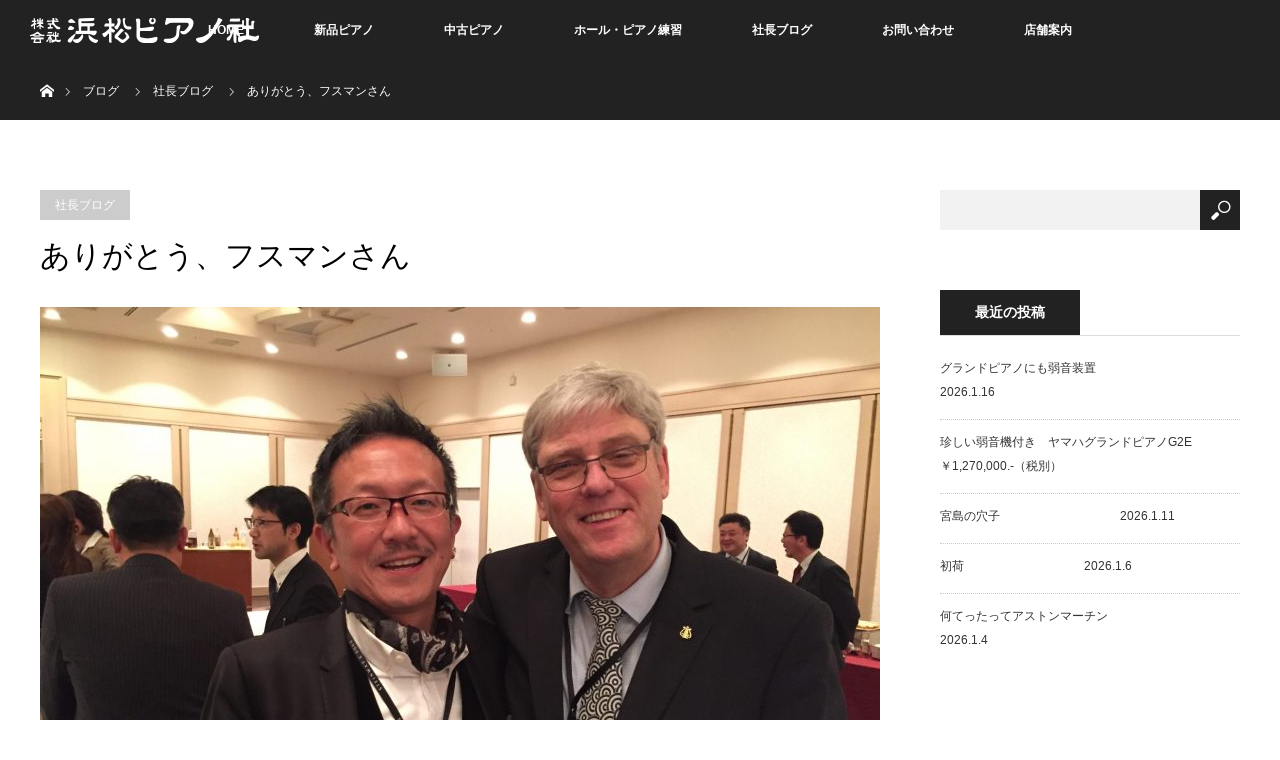

--- FILE ---
content_type: text/html; charset=UTF-8
request_url: https://hamamatsu-piano.com/2017/04/08/%E3%81%82%E3%82%8A%E3%81%8C%E3%81%A8%E3%81%86%E3%80%81%E3%83%95%E3%82%B9%E3%83%9E%E3%83%B3%E3%81%95%E3%82%93/
body_size: 13565
content:
<!DOCTYPE html>
<html class="pc" lang="ja">
<head>
<meta name="google-site-verification" content="v8VFryvwXPQbZ6lN2o4-wPtRzgJfi51h6GxqFNPL9Ds" />
<meta charset="UTF-8">
<!--[if IE]><meta http-equiv="X-UA-Compatible" content="IE=edge"><![endif]-->
<meta name="viewport" content="width=device-width">
<title>ありがとう、フスマンさん | 浜松ピアノ社</title>
<meta name="description" content="&amp;nbsp;ブログの更新が全く停滞してました、、、すみません。 いや、私のブログなんてどうでもいいでしょうけど、ホントに忙しかったのよ、、、忙しくてやらなかったとか理由付ける人間にロクな奴はいません、はい。">
<link rel="pingback" href="https://hamamatsu-piano.com/xmlrpc.php">
<meta name='robots' content='max-image-preview:large' />
<link rel="alternate" type="application/rss+xml" title="浜松ピアノ社 &raquo; フィード" href="https://hamamatsu-piano.com/feed/" />
<link rel="alternate" type="application/rss+xml" title="浜松ピアノ社 &raquo; コメントフィード" href="https://hamamatsu-piano.com/comments/feed/" />
<link rel="alternate" type="application/rss+xml" title="浜松ピアノ社 &raquo; ありがとう、フスマンさん のコメントのフィード" href="https://hamamatsu-piano.com/2017/04/08/%e3%81%82%e3%82%8a%e3%81%8c%e3%81%a8%e3%81%86%e3%80%81%e3%83%95%e3%82%b9%e3%83%9e%e3%83%b3%e3%81%95%e3%82%93/feed/" />
<script type="text/javascript">
/* <![CDATA[ */
window._wpemojiSettings = {"baseUrl":"https:\/\/s.w.org\/images\/core\/emoji\/14.0.0\/72x72\/","ext":".png","svgUrl":"https:\/\/s.w.org\/images\/core\/emoji\/14.0.0\/svg\/","svgExt":".svg","source":{"concatemoji":"https:\/\/hamamatsu-piano.com\/wp-includes\/js\/wp-emoji-release.min.js?ver=6.4.7"}};
/*! This file is auto-generated */
!function(i,n){var o,s,e;function c(e){try{var t={supportTests:e,timestamp:(new Date).valueOf()};sessionStorage.setItem(o,JSON.stringify(t))}catch(e){}}function p(e,t,n){e.clearRect(0,0,e.canvas.width,e.canvas.height),e.fillText(t,0,0);var t=new Uint32Array(e.getImageData(0,0,e.canvas.width,e.canvas.height).data),r=(e.clearRect(0,0,e.canvas.width,e.canvas.height),e.fillText(n,0,0),new Uint32Array(e.getImageData(0,0,e.canvas.width,e.canvas.height).data));return t.every(function(e,t){return e===r[t]})}function u(e,t,n){switch(t){case"flag":return n(e,"\ud83c\udff3\ufe0f\u200d\u26a7\ufe0f","\ud83c\udff3\ufe0f\u200b\u26a7\ufe0f")?!1:!n(e,"\ud83c\uddfa\ud83c\uddf3","\ud83c\uddfa\u200b\ud83c\uddf3")&&!n(e,"\ud83c\udff4\udb40\udc67\udb40\udc62\udb40\udc65\udb40\udc6e\udb40\udc67\udb40\udc7f","\ud83c\udff4\u200b\udb40\udc67\u200b\udb40\udc62\u200b\udb40\udc65\u200b\udb40\udc6e\u200b\udb40\udc67\u200b\udb40\udc7f");case"emoji":return!n(e,"\ud83e\udef1\ud83c\udffb\u200d\ud83e\udef2\ud83c\udfff","\ud83e\udef1\ud83c\udffb\u200b\ud83e\udef2\ud83c\udfff")}return!1}function f(e,t,n){var r="undefined"!=typeof WorkerGlobalScope&&self instanceof WorkerGlobalScope?new OffscreenCanvas(300,150):i.createElement("canvas"),a=r.getContext("2d",{willReadFrequently:!0}),o=(a.textBaseline="top",a.font="600 32px Arial",{});return e.forEach(function(e){o[e]=t(a,e,n)}),o}function t(e){var t=i.createElement("script");t.src=e,t.defer=!0,i.head.appendChild(t)}"undefined"!=typeof Promise&&(o="wpEmojiSettingsSupports",s=["flag","emoji"],n.supports={everything:!0,everythingExceptFlag:!0},e=new Promise(function(e){i.addEventListener("DOMContentLoaded",e,{once:!0})}),new Promise(function(t){var n=function(){try{var e=JSON.parse(sessionStorage.getItem(o));if("object"==typeof e&&"number"==typeof e.timestamp&&(new Date).valueOf()<e.timestamp+604800&&"object"==typeof e.supportTests)return e.supportTests}catch(e){}return null}();if(!n){if("undefined"!=typeof Worker&&"undefined"!=typeof OffscreenCanvas&&"undefined"!=typeof URL&&URL.createObjectURL&&"undefined"!=typeof Blob)try{var e="postMessage("+f.toString()+"("+[JSON.stringify(s),u.toString(),p.toString()].join(",")+"));",r=new Blob([e],{type:"text/javascript"}),a=new Worker(URL.createObjectURL(r),{name:"wpTestEmojiSupports"});return void(a.onmessage=function(e){c(n=e.data),a.terminate(),t(n)})}catch(e){}c(n=f(s,u,p))}t(n)}).then(function(e){for(var t in e)n.supports[t]=e[t],n.supports.everything=n.supports.everything&&n.supports[t],"flag"!==t&&(n.supports.everythingExceptFlag=n.supports.everythingExceptFlag&&n.supports[t]);n.supports.everythingExceptFlag=n.supports.everythingExceptFlag&&!n.supports.flag,n.DOMReady=!1,n.readyCallback=function(){n.DOMReady=!0}}).then(function(){return e}).then(function(){var e;n.supports.everything||(n.readyCallback(),(e=n.source||{}).concatemoji?t(e.concatemoji):e.wpemoji&&e.twemoji&&(t(e.twemoji),t(e.wpemoji)))}))}((window,document),window._wpemojiSettings);
/* ]]> */
</script>
<link rel='stylesheet' id='style-css' href='https://hamamatsu-piano.com/wp-content/themes/orion_tcd037/style.css?ver=2.0.1' type='text/css' media='all' />
<style id='wp-emoji-styles-inline-css' type='text/css'>

	img.wp-smiley, img.emoji {
		display: inline !important;
		border: none !important;
		box-shadow: none !important;
		height: 1em !important;
		width: 1em !important;
		margin: 0 0.07em !important;
		vertical-align: -0.1em !important;
		background: none !important;
		padding: 0 !important;
	}
</style>
<link rel='stylesheet' id='wp-block-library-css' href='https://hamamatsu-piano.com/wp-includes/css/dist/block-library/style.min.css?ver=6.4.7' type='text/css' media='all' />
<style id='classic-theme-styles-inline-css' type='text/css'>
/*! This file is auto-generated */
.wp-block-button__link{color:#fff;background-color:#32373c;border-radius:9999px;box-shadow:none;text-decoration:none;padding:calc(.667em + 2px) calc(1.333em + 2px);font-size:1.125em}.wp-block-file__button{background:#32373c;color:#fff;text-decoration:none}
</style>
<style id='global-styles-inline-css' type='text/css'>
body{--wp--preset--color--black: #000000;--wp--preset--color--cyan-bluish-gray: #abb8c3;--wp--preset--color--white: #ffffff;--wp--preset--color--pale-pink: #f78da7;--wp--preset--color--vivid-red: #cf2e2e;--wp--preset--color--luminous-vivid-orange: #ff6900;--wp--preset--color--luminous-vivid-amber: #fcb900;--wp--preset--color--light-green-cyan: #7bdcb5;--wp--preset--color--vivid-green-cyan: #00d084;--wp--preset--color--pale-cyan-blue: #8ed1fc;--wp--preset--color--vivid-cyan-blue: #0693e3;--wp--preset--color--vivid-purple: #9b51e0;--wp--preset--gradient--vivid-cyan-blue-to-vivid-purple: linear-gradient(135deg,rgba(6,147,227,1) 0%,rgb(155,81,224) 100%);--wp--preset--gradient--light-green-cyan-to-vivid-green-cyan: linear-gradient(135deg,rgb(122,220,180) 0%,rgb(0,208,130) 100%);--wp--preset--gradient--luminous-vivid-amber-to-luminous-vivid-orange: linear-gradient(135deg,rgba(252,185,0,1) 0%,rgba(255,105,0,1) 100%);--wp--preset--gradient--luminous-vivid-orange-to-vivid-red: linear-gradient(135deg,rgba(255,105,0,1) 0%,rgb(207,46,46) 100%);--wp--preset--gradient--very-light-gray-to-cyan-bluish-gray: linear-gradient(135deg,rgb(238,238,238) 0%,rgb(169,184,195) 100%);--wp--preset--gradient--cool-to-warm-spectrum: linear-gradient(135deg,rgb(74,234,220) 0%,rgb(151,120,209) 20%,rgb(207,42,186) 40%,rgb(238,44,130) 60%,rgb(251,105,98) 80%,rgb(254,248,76) 100%);--wp--preset--gradient--blush-light-purple: linear-gradient(135deg,rgb(255,206,236) 0%,rgb(152,150,240) 100%);--wp--preset--gradient--blush-bordeaux: linear-gradient(135deg,rgb(254,205,165) 0%,rgb(254,45,45) 50%,rgb(107,0,62) 100%);--wp--preset--gradient--luminous-dusk: linear-gradient(135deg,rgb(255,203,112) 0%,rgb(199,81,192) 50%,rgb(65,88,208) 100%);--wp--preset--gradient--pale-ocean: linear-gradient(135deg,rgb(255,245,203) 0%,rgb(182,227,212) 50%,rgb(51,167,181) 100%);--wp--preset--gradient--electric-grass: linear-gradient(135deg,rgb(202,248,128) 0%,rgb(113,206,126) 100%);--wp--preset--gradient--midnight: linear-gradient(135deg,rgb(2,3,129) 0%,rgb(40,116,252) 100%);--wp--preset--font-size--small: 13px;--wp--preset--font-size--medium: 20px;--wp--preset--font-size--large: 36px;--wp--preset--font-size--x-large: 42px;--wp--preset--spacing--20: 0.44rem;--wp--preset--spacing--30: 0.67rem;--wp--preset--spacing--40: 1rem;--wp--preset--spacing--50: 1.5rem;--wp--preset--spacing--60: 2.25rem;--wp--preset--spacing--70: 3.38rem;--wp--preset--spacing--80: 5.06rem;--wp--preset--shadow--natural: 6px 6px 9px rgba(0, 0, 0, 0.2);--wp--preset--shadow--deep: 12px 12px 50px rgba(0, 0, 0, 0.4);--wp--preset--shadow--sharp: 6px 6px 0px rgba(0, 0, 0, 0.2);--wp--preset--shadow--outlined: 6px 6px 0px -3px rgba(255, 255, 255, 1), 6px 6px rgba(0, 0, 0, 1);--wp--preset--shadow--crisp: 6px 6px 0px rgba(0, 0, 0, 1);}:where(.is-layout-flex){gap: 0.5em;}:where(.is-layout-grid){gap: 0.5em;}body .is-layout-flow > .alignleft{float: left;margin-inline-start: 0;margin-inline-end: 2em;}body .is-layout-flow > .alignright{float: right;margin-inline-start: 2em;margin-inline-end: 0;}body .is-layout-flow > .aligncenter{margin-left: auto !important;margin-right: auto !important;}body .is-layout-constrained > .alignleft{float: left;margin-inline-start: 0;margin-inline-end: 2em;}body .is-layout-constrained > .alignright{float: right;margin-inline-start: 2em;margin-inline-end: 0;}body .is-layout-constrained > .aligncenter{margin-left: auto !important;margin-right: auto !important;}body .is-layout-constrained > :where(:not(.alignleft):not(.alignright):not(.alignfull)){max-width: var(--wp--style--global--content-size);margin-left: auto !important;margin-right: auto !important;}body .is-layout-constrained > .alignwide{max-width: var(--wp--style--global--wide-size);}body .is-layout-flex{display: flex;}body .is-layout-flex{flex-wrap: wrap;align-items: center;}body .is-layout-flex > *{margin: 0;}body .is-layout-grid{display: grid;}body .is-layout-grid > *{margin: 0;}:where(.wp-block-columns.is-layout-flex){gap: 2em;}:where(.wp-block-columns.is-layout-grid){gap: 2em;}:where(.wp-block-post-template.is-layout-flex){gap: 1.25em;}:where(.wp-block-post-template.is-layout-grid){gap: 1.25em;}.has-black-color{color: var(--wp--preset--color--black) !important;}.has-cyan-bluish-gray-color{color: var(--wp--preset--color--cyan-bluish-gray) !important;}.has-white-color{color: var(--wp--preset--color--white) !important;}.has-pale-pink-color{color: var(--wp--preset--color--pale-pink) !important;}.has-vivid-red-color{color: var(--wp--preset--color--vivid-red) !important;}.has-luminous-vivid-orange-color{color: var(--wp--preset--color--luminous-vivid-orange) !important;}.has-luminous-vivid-amber-color{color: var(--wp--preset--color--luminous-vivid-amber) !important;}.has-light-green-cyan-color{color: var(--wp--preset--color--light-green-cyan) !important;}.has-vivid-green-cyan-color{color: var(--wp--preset--color--vivid-green-cyan) !important;}.has-pale-cyan-blue-color{color: var(--wp--preset--color--pale-cyan-blue) !important;}.has-vivid-cyan-blue-color{color: var(--wp--preset--color--vivid-cyan-blue) !important;}.has-vivid-purple-color{color: var(--wp--preset--color--vivid-purple) !important;}.has-black-background-color{background-color: var(--wp--preset--color--black) !important;}.has-cyan-bluish-gray-background-color{background-color: var(--wp--preset--color--cyan-bluish-gray) !important;}.has-white-background-color{background-color: var(--wp--preset--color--white) !important;}.has-pale-pink-background-color{background-color: var(--wp--preset--color--pale-pink) !important;}.has-vivid-red-background-color{background-color: var(--wp--preset--color--vivid-red) !important;}.has-luminous-vivid-orange-background-color{background-color: var(--wp--preset--color--luminous-vivid-orange) !important;}.has-luminous-vivid-amber-background-color{background-color: var(--wp--preset--color--luminous-vivid-amber) !important;}.has-light-green-cyan-background-color{background-color: var(--wp--preset--color--light-green-cyan) !important;}.has-vivid-green-cyan-background-color{background-color: var(--wp--preset--color--vivid-green-cyan) !important;}.has-pale-cyan-blue-background-color{background-color: var(--wp--preset--color--pale-cyan-blue) !important;}.has-vivid-cyan-blue-background-color{background-color: var(--wp--preset--color--vivid-cyan-blue) !important;}.has-vivid-purple-background-color{background-color: var(--wp--preset--color--vivid-purple) !important;}.has-black-border-color{border-color: var(--wp--preset--color--black) !important;}.has-cyan-bluish-gray-border-color{border-color: var(--wp--preset--color--cyan-bluish-gray) !important;}.has-white-border-color{border-color: var(--wp--preset--color--white) !important;}.has-pale-pink-border-color{border-color: var(--wp--preset--color--pale-pink) !important;}.has-vivid-red-border-color{border-color: var(--wp--preset--color--vivid-red) !important;}.has-luminous-vivid-orange-border-color{border-color: var(--wp--preset--color--luminous-vivid-orange) !important;}.has-luminous-vivid-amber-border-color{border-color: var(--wp--preset--color--luminous-vivid-amber) !important;}.has-light-green-cyan-border-color{border-color: var(--wp--preset--color--light-green-cyan) !important;}.has-vivid-green-cyan-border-color{border-color: var(--wp--preset--color--vivid-green-cyan) !important;}.has-pale-cyan-blue-border-color{border-color: var(--wp--preset--color--pale-cyan-blue) !important;}.has-vivid-cyan-blue-border-color{border-color: var(--wp--preset--color--vivid-cyan-blue) !important;}.has-vivid-purple-border-color{border-color: var(--wp--preset--color--vivid-purple) !important;}.has-vivid-cyan-blue-to-vivid-purple-gradient-background{background: var(--wp--preset--gradient--vivid-cyan-blue-to-vivid-purple) !important;}.has-light-green-cyan-to-vivid-green-cyan-gradient-background{background: var(--wp--preset--gradient--light-green-cyan-to-vivid-green-cyan) !important;}.has-luminous-vivid-amber-to-luminous-vivid-orange-gradient-background{background: var(--wp--preset--gradient--luminous-vivid-amber-to-luminous-vivid-orange) !important;}.has-luminous-vivid-orange-to-vivid-red-gradient-background{background: var(--wp--preset--gradient--luminous-vivid-orange-to-vivid-red) !important;}.has-very-light-gray-to-cyan-bluish-gray-gradient-background{background: var(--wp--preset--gradient--very-light-gray-to-cyan-bluish-gray) !important;}.has-cool-to-warm-spectrum-gradient-background{background: var(--wp--preset--gradient--cool-to-warm-spectrum) !important;}.has-blush-light-purple-gradient-background{background: var(--wp--preset--gradient--blush-light-purple) !important;}.has-blush-bordeaux-gradient-background{background: var(--wp--preset--gradient--blush-bordeaux) !important;}.has-luminous-dusk-gradient-background{background: var(--wp--preset--gradient--luminous-dusk) !important;}.has-pale-ocean-gradient-background{background: var(--wp--preset--gradient--pale-ocean) !important;}.has-electric-grass-gradient-background{background: var(--wp--preset--gradient--electric-grass) !important;}.has-midnight-gradient-background{background: var(--wp--preset--gradient--midnight) !important;}.has-small-font-size{font-size: var(--wp--preset--font-size--small) !important;}.has-medium-font-size{font-size: var(--wp--preset--font-size--medium) !important;}.has-large-font-size{font-size: var(--wp--preset--font-size--large) !important;}.has-x-large-font-size{font-size: var(--wp--preset--font-size--x-large) !important;}
.wp-block-navigation a:where(:not(.wp-element-button)){color: inherit;}
:where(.wp-block-post-template.is-layout-flex){gap: 1.25em;}:where(.wp-block-post-template.is-layout-grid){gap: 1.25em;}
:where(.wp-block-columns.is-layout-flex){gap: 2em;}:where(.wp-block-columns.is-layout-grid){gap: 2em;}
.wp-block-pullquote{font-size: 1.5em;line-height: 1.6;}
</style>
<link rel='stylesheet' id='fancybox-css' href='https://hamamatsu-piano.com/wp-content/plugins/easy-fancybox/fancybox/1.5.4/jquery.fancybox.min.css?ver=6.4.7' type='text/css' media='screen' />
<link rel='stylesheet' id='msl-main-css' href='https://hamamatsu-piano.com/wp-content/plugins/master-slider/public/assets/css/masterslider.main.css?ver=3.9.3' type='text/css' media='all' />
<link rel='stylesheet' id='msl-custom-css' href='https://hamamatsu-piano.com/wp-content/uploads/master-slider/custom.css?ver=34.3' type='text/css' media='all' />
<script type="text/javascript" src="https://hamamatsu-piano.com/wp-includes/js/jquery/jquery.min.js?ver=3.7.1" id="jquery-core-js"></script>
<script type="text/javascript" src="https://hamamatsu-piano.com/wp-includes/js/jquery/jquery-migrate.min.js?ver=3.4.1" id="jquery-migrate-js"></script>
<link rel="https://api.w.org/" href="https://hamamatsu-piano.com/wp-json/" /><link rel="alternate" type="application/json" href="https://hamamatsu-piano.com/wp-json/wp/v2/posts/3283" /><link rel="canonical" href="https://hamamatsu-piano.com/2017/04/08/%e3%81%82%e3%82%8a%e3%81%8c%e3%81%a8%e3%81%86%e3%80%81%e3%83%95%e3%82%b9%e3%83%9e%e3%83%b3%e3%81%95%e3%82%93/" />
<link rel='shortlink' href='https://hamamatsu-piano.com/?p=3283' />
<link rel="alternate" type="application/json+oembed" href="https://hamamatsu-piano.com/wp-json/oembed/1.0/embed?url=https%3A%2F%2Fhamamatsu-piano.com%2F2017%2F04%2F08%2F%25e3%2581%2582%25e3%2582%258a%25e3%2581%258c%25e3%2581%25a8%25e3%2581%2586%25e3%2580%2581%25e3%2583%2595%25e3%2582%25b9%25e3%2583%259e%25e3%2583%25b3%25e3%2581%2595%25e3%2582%2593%2F" />
<link rel="alternate" type="text/xml+oembed" href="https://hamamatsu-piano.com/wp-json/oembed/1.0/embed?url=https%3A%2F%2Fhamamatsu-piano.com%2F2017%2F04%2F08%2F%25e3%2581%2582%25e3%2582%258a%25e3%2581%258c%25e3%2581%25a8%25e3%2581%2586%25e3%2580%2581%25e3%2583%2595%25e3%2582%25b9%25e3%2583%259e%25e3%2583%25b3%25e3%2581%2595%25e3%2582%2593%2F&#038;format=xml" />
<script>var ms_grabbing_curosr = 'https://hamamatsu-piano.com/wp-content/plugins/master-slider/public/assets/css/common/grabbing.cur', ms_grab_curosr = 'https://hamamatsu-piano.com/wp-content/plugins/master-slider/public/assets/css/common/grab.cur';</script>
<meta name="generator" content="MasterSlider 3.9.3 - Responsive Touch Image Slider | avt.li/msf" />

<script src="https://hamamatsu-piano.com/wp-content/themes/orion_tcd037/js/jquery.easing.1.3.js?ver=2.0.1"></script>
<script src="https://hamamatsu-piano.com/wp-content/themes/orion_tcd037/js/jscript.js?ver=2.0.1"></script>
<script src="https://hamamatsu-piano.com/wp-content/themes/orion_tcd037/footer-bar/footer-bar.js?ver=2.0.1"></script>
<link rel="stylesheet" media="screen and (max-width:770px)" href="https://hamamatsu-piano.com/wp-content/themes/orion_tcd037/footer-bar/footer-bar.css?ver=2.0.1">
<script src="https://hamamatsu-piano.com/wp-content/themes/orion_tcd037/js/comment.js?ver=2.0.1"></script>

<link rel="stylesheet" media="screen and (max-width:770px)" href="https://hamamatsu-piano.com/wp-content/themes/orion_tcd037/responsive.css?ver=2.0.1">

<style type="text/css">
body, input, textarea { font-family: "Segoe UI", Verdana, "游ゴシック", YuGothic, "Hiragino Kaku Gothic ProN", Meiryo, sans-serif; }
.rich_font { font-family: "Times New Roman" , "游明朝" , "Yu Mincho" , "游明朝体" , "YuMincho" , "ヒラギノ明朝 Pro W3" , "Hiragino Mincho Pro" , "HiraMinProN-W3" , "HGS明朝E" , "ＭＳ Ｐ明朝" , "MS PMincho" , serif; font-weight:400; }

body { font-size:15px; }

.pc #header .logo { font-size:21px; }
.mobile #header .logo { font-size:18px; }
#header_logo_index .logo { font-size:40px; }
#footer_logo_index .logo { font-size:40px; }
#header_logo_index .desc { font-size:12px; }
#footer_logo .desc { font-size:12px; }
.pc #index_content1 .index_content_header .headline { font-size:40px; }
.pc #index_content1 .index_content_header .desc { font-size:15px; }
.pc #index_content2 .index_content_header .headline { font-size:40px; }
.pc #index_content2 .index_content_header .desc { font-size:15px; }
.pc #index_dis .index_content_header .headline { font-size:40px; }
.pc #index_dis .index_content_header .desc { font-size:15px; }

.pc #index_dis .index_content_header3 .headline { font-size:40px; }
.pc #index_dis .index_content_header3 .desc { font-size:15px; }

#post_title { font-size:30px; }
.post_content { font-size:15px; }

.pc #header, #bread_crumb, .pc #global_menu ul ul a, #index_dis_slider .link, #previous_next_post .label, #related_post .headline span, #comment_headline span, .side_headline span, .widget_search #search-btn input, .widget_search #searchsubmit, .side_widget.google_search #searchsubmit, .page_navi span.current
 { background-color:#222222; }

.footer_menu li.no_link a { color:#222222; }

a:hover, #comment_header ul li a:hover, .pc #global_menu > ul > li.active > a, .pc #global_menu li.current-menu-item > a, .pc #global_menu > ul > li > a:hover, #header_logo .logo a:hover, #bread_crumb li.home a:hover:before, #bread_crumb li a:hover
 { color:#2D8696; }

.pc #global_menu ul ul a:hover, #return_top a:hover, .next_page_link a:hover, .page_navi a:hover, .collapse_category_list li a:hover .count, .index_box_list .link:hover, .index_content_header2 .link a:hover, #index_blog_list li .category a:hover, .slick-arrow:hover, #index_dis_slider .link:hover, #header_logo_index .link:hover,
 #previous_next_page a:hover, .page_navi p.back a:hover, #post_meta_top .category a:hover, .collapse_category_list li a:hover .count, .mobile #global_menu li a:hover,
   #wp-calendar td a:hover, #wp-calendar #prev a:hover, #wp-calendar #next a:hover, .widget_search #search-btn input:hover, .widget_search #searchsubmit:hover, .side_widget.google_search #searchsubmit:hover,
    #submit_comment:hover, #comment_header ul li a:hover, #comment_header ul li.comment_switch_active a, #comment_header #comment_closed p, #post_pagination a:hover, #post_pagination p, a.menu_button:hover, .mobile .footer_menu a:hover, .mobile #footer_menu_bottom li a:hover, .post_content .bt_orion:hover
     { background-color:#2D8696; }

#comment_textarea textarea:focus, #guest_info input:focus, #comment_header ul li a:hover, #comment_header ul li.comment_switch_active a, #comment_header #comment_closed p
 { border-color:#2D8696; }

#comment_header ul li.comment_switch_active a:after, #comment_header #comment_closed p:after
 { border-color:#2D8696 transparent transparent transparent; }

.collapse_category_list li a:before
 { border-color: transparent transparent transparent #2D8696; }

#header_slider .link, #header_video .overlay, #header_youtube .overlay { background-color:rgba(0,0,0,0.4); }



@media screen and (max-width:480px) {
  .logo_area img{
    width:300px;
   margin:0 auto;
text-align:center;
  }
}
</style>


<script type="text/javascript">
jQuery(document).ready(function($) {

  $(window).load(function() {
   $('#header_image .title').delay(1000).fadeIn(3000);
  });


});
</script>


<style type="text/css"></style><link rel="icon" href="https://hamamatsu-piano.com/wp-content/uploads/2020/04/cropped-29-32x32.png" sizes="32x32" />
<link rel="icon" href="https://hamamatsu-piano.com/wp-content/uploads/2020/04/cropped-29-192x192.png" sizes="192x192" />
<link rel="apple-touch-icon" href="https://hamamatsu-piano.com/wp-content/uploads/2020/04/cropped-29-180x180.png" />
<meta name="msapplication-TileImage" content="https://hamamatsu-piano.com/wp-content/uploads/2020/04/cropped-29-270x270.png" />
</head>
<body id="body" class="post-template-default single single-post postid-3283 single-format-standard _masterslider _ms_version_3.9.3">


 <div id="top">

  <div id="header">
   <div id="header_inner">
    <div id="header_logo">
     <div id="logo_image">
 <h1 class="logo">
  <a href="https://hamamatsu-piano.com/" title="浜松ピアノ社" data-label="浜松ピアノ社"><img src="https://hamamatsu-piano.com/wp-content/uploads/2017/01/logo-s3-1.png?1768730987" alt="浜松ピアノ社" title="浜松ピアノ社" /></a>
 </h1>
</div>
    </div>
        <a href="#" class="menu_button"><span>menu</span></a>
    <div id="global_menu">
     <ul id="menu-%e3%82%b0%e3%83%ad%e3%83%bc%e3%83%90%e3%83%ab%e3%83%a1%e3%83%8b%e3%83%a5%e3%83%bc" class="menu"><li id="menu-item-2172" class="menu-item menu-item-type-custom menu-item-object-custom menu-item-home menu-item-2172"><a href="http://hamamatsu-piano.com/">HOME</a></li>
<li id="menu-item-1325" class="menu-item menu-item-type-custom menu-item-object-custom menu-item-has-children menu-item-1325"><a href="http://hamamatsu-piano.com/handling/">新品ピアノ</a>
<ul class="sub-menu">
	<li id="menu-item-1327" class="menu-item menu-item-type-custom menu-item-object-custom menu-item-1327"><a href="http://hamamatsu-piano.com/distinations/steinwaysons/">スタインウェイ</a></li>
	<li id="menu-item-1328" class="menu-item menu-item-type-custom menu-item-object-custom menu-item-1328"><a href="http://hamamatsu-piano.com/distinations/boston/">ボストン</a></li>
	<li id="menu-item-1329" class="menu-item menu-item-type-custom menu-item-object-custom menu-item-1329"><a href="http://hamamatsu-piano.com/distinations/essex/">エセックス</a></li>
	<li id="menu-item-1330" class="menu-item menu-item-type-custom menu-item-object-custom menu-item-1330"><a href="http://hamamatsu-piano.com/distinations/wyman/">ワイマン</a></li>
	<li id="menu-item-1331" class="menu-item menu-item-type-custom menu-item-object-custom menu-item-1331"><a href="http://hamamatsu-piano.com/distinations/estonia/">エストニア</a></li>
	<li id="menu-item-1332" class="menu-item menu-item-type-custom menu-item-object-custom menu-item-1332"><a href="http://hamamatsu-piano.com/distinations/petrof/">ペトロフ</a></li>
	<li id="menu-item-2231" class="menu-item menu-item-type-custom menu-item-object-custom menu-item-2231"><a href="http://hamamatsu-piano.com/distinations/wyman/">ワイマン</a></li>
	<li id="menu-item-2233" class="menu-item menu-item-type-custom menu-item-object-custom menu-item-2233"><a href="http://hamamatsu-piano.com/distinations/yamaha/">ヤマハ</a></li>
</ul>
</li>
<li id="menu-item-1326" class="menu-item menu-item-type-custom menu-item-object-custom menu-item-1326"><a href="http://hamamatsu-piano.com/category/used/">中古ピアノ</a></li>
<li id="menu-item-11532" class="menu-item menu-item-type-custom menu-item-object-custom menu-item-11532"><a href="https://hamamatsu-piano.com/hall-2/">ホール・ピアノ練習</a></li>
<li id="menu-item-2041" class="menu-item menu-item-type-taxonomy menu-item-object-category current-post-ancestor current-menu-parent current-post-parent menu-item-2041"><a href="https://hamamatsu-piano.com/category/president/">社長ブログ</a></li>
<li id="menu-item-1365" class="menu-item menu-item-type-post_type menu-item-object-page menu-item-1365"><a href="https://hamamatsu-piano.com/contact/">お問い合わせ</a></li>
<li id="menu-item-1363" class="menu-item menu-item-type-post_type menu-item-object-page menu-item-has-children menu-item-1363"><a href="https://hamamatsu-piano.com/shop/">店舗案内</a>
<ul class="sub-menu">
	<li id="menu-item-1364" class="menu-item menu-item-type-post_type menu-item-object-page menu-item-1364"><a href="https://hamamatsu-piano.com/company/">会社概要</a></li>
</ul>
</li>
</ul>    </div>
       </div><!-- END #header_inner -->
  </div><!-- END #header -->

  
 </div><!-- END #top -->

 <div id="main_contents" class="clearfix">


<div id="bread_crumb">

<ul class="clearfix">
 <li itemscope="itemscope" itemtype="http://data-vocabulary.org/Breadcrumb" class="home"><a itemprop="url" href="https://hamamatsu-piano.com/"><span>ホーム</span></a></li>

 <li><a href="https://hamamatsu-piano.com/%e3%83%96%e3%83%ad%e3%82%b0%e3%83%9a%e3%83%bc%e3%82%b8/">ブログ</a></li>
 <li><a href="https://hamamatsu-piano.com/category/president/" rel="category tag">社長ブログ</a></li>
 <li class="last">ありがとう、フスマンさん</li>

</ul>
</div>

<div id="main_col" class="clearfix">

<div id="left_col">

 
 <div id="article">

  <ul id="post_meta_top" class="clearfix">
   <li class="category"><a href="https://hamamatsu-piano.com/category/president/">社長ブログ</a>
</li>     </ul>

  <h2 id="post_title" class="rich_font">ありがとう、フスマンさん</h2>

  
      <div id="post_image">
   <img width="840" height="580" src="https://hamamatsu-piano.com/wp-content/uploads/2017/04/IMG_3009-840x580.jpg" class="attachment-size5 size-size5 wp-post-image" alt="" decoding="async" fetchpriority="high" />  </div>
    
  <div class="post_content clearfix">
   <p>&nbsp;</p>
<p><span style="font-family: arial, helvetica, sans-serif; font-size: 12pt;">ブログの更新が全く停滞してました、、、すみません。</span><br />
<span style="font-family: arial, helvetica, sans-serif; font-size: 12pt;"> いや、私のブログなんてどうでもいいでしょうけど、ホントに忙しかったのよ、、、忙しくてやらなかったとか理由付ける人間にロクな奴はいません、はい。</span></p>
<p><span style="font-family: arial, helvetica, sans-serif; font-size: 12pt;">そんなロクでもない私ですが、スタインウェイ・アジアの社長、ワーナー・フスマンさんは永年にわたってとても親切にしてくれました。</span><br />
<span style="font-family: arial, helvetica, sans-serif; font-size: 12pt;"> ハンブルグ工場の技術研修に行ったときは自宅に招いてくれて御馳走してくれたり、日本でのディーラー会議でも懇親会の席ではいつも隣で談笑しました。</span></p>
<p><span style="font-family: arial, helvetica, sans-serif; font-size: 12pt;">たたき上げの人で、勤続50年、、、ビジネスの面でもたくさんアドバイスを貰いました。</span></p>
<p><span style="font-family: arial, helvetica, sans-serif; font-size: 12pt;">そんなフスマンさんもこの春で定年を迎えられました。</span><br />
<span style="font-family: arial, helvetica, sans-serif; font-size: 12pt;"> 写真は3月27日の東京でのディーラー会議の懇親会でのショットです。</span><br />
<span style="font-family: arial, helvetica, sans-serif; font-size: 12pt;"> 私はすでに酔っぱらっちゃってますね、、、楽しい懇親会でした。</span><br />
<span style="font-family: arial, helvetica, sans-serif; font-size: 12pt;"> 皆さんの前で少しスピーチをさせていただきましたが、感無量で止まっちゃいました。。。</span></p>
<p><span style="font-family: arial, helvetica, sans-serif; font-size: 12pt;">本当にお疲れ様でしたと言いたい、、、ダンケシェーン　ウント　アオホフィーダー</span>ゼーエン！</p>
     </div>

  
    <ul id="post_meta_bottom" class="clearfix">
      <li class="post_category"><a href="https://hamamatsu-piano.com/category/president/" rel="category tag">社長ブログ</a></li>        </ul>
  
    <div id="previous_next_post" class="clearfix">
   <div class='prev_post'><p class='label'>PREV</p><a href='https://hamamatsu-piano.com/2017/04/06/kimball-%e3%83%99%e3%83%93%e3%83%bc%e3%82%b0%e3%83%a9%e3%83%b3%e3%83%89/' title='KIMBALL ベビーグランド　※SOLD'><img width="200" height="200" src="https://hamamatsu-piano.com/wp-content/uploads/2016/12/kimball_1-1-1-200x200.png" class="attachment-size1 size-size1 wp-post-image" alt="" decoding="async" srcset="https://hamamatsu-piano.com/wp-content/uploads/2016/12/kimball_1-1-1-200x200.png 200w, https://hamamatsu-piano.com/wp-content/uploads/2016/12/kimball_1-1-1-150x150.png 150w, https://hamamatsu-piano.com/wp-content/uploads/2016/12/kimball_1-1-1-120x120.png 120w" sizes="(max-width: 200px) 100vw, 200px" /><span class='title'>KIMBALL ベビーグランド　※SOLD</span></a></div>
<div class='next_post'><p class='label'>NEXT</p><a href='https://hamamatsu-piano.com/2017/04/09/%e3%81%93%e3%82%8c%e3%81%9e%e8%8a%b8%e8%a1%93%e3%81%ae%e5%a1%8a%e3%80%80%e3%83%ad%e3%82%b7%e3%82%a2%e8%a3%bd%e3%83%94%e3%82%a2%e3%83%8e%e3%80%80etyde%e3%80%80/' title='これぞ芸術の塊　ロシア製ピアノ　ETYDE　※SOLD'><img width="200" height="200" src="https://hamamatsu-piano.com/wp-content/uploads/2017/06/IMG_3563-200x200.jpg" class="attachment-size1 size-size1 wp-post-image" alt="" decoding="async" srcset="https://hamamatsu-piano.com/wp-content/uploads/2017/06/IMG_3563-200x200.jpg 200w, https://hamamatsu-piano.com/wp-content/uploads/2017/06/IMG_3563-120x120.jpg 120w" sizes="(max-width: 200px) 100vw, 200px" /><span class='title'>これぞ芸術の塊　ロシア製ピアノ　ETYDE　※SOLD</span></a></div>
  </div>
  
 </div><!-- END #article -->

 <!-- banner1 -->
 
 
  <div id="related_post">
  <h3 class="headline"><span>関連記事一覧</span></h3>
  <ol class="clearfix">
      <li class="clearfix num1">
    <a class="image" href="https://hamamatsu-piano.com/2020/06/23/7479/"><img width="500" height="347" src="https://hamamatsu-piano.com/wp-content/uploads/2020/06/IMG_2183-500x347.jpg" class="attachment-size2 size-size2 wp-post-image" alt="" decoding="async" loading="lazy" /></a>
    <div class="desc">
     <h4 class="title"><a href="https://hamamatsu-piano.com/2020/06/23/7479/" name="">ステンドグラス</a></h4>
    </div>
   </li>
      <li class="clearfix num2">
    <a class="image" href="https://hamamatsu-piano.com/2016/12/01/post_360/"><img width="500" height="347" src="https://hamamatsu-piano.com/wp-content/uploads/2016/12/IMG_2257-1-1-500x347.jpg" class="attachment-size2 size-size2 wp-post-image" alt="" decoding="async" loading="lazy" /></a>
    <div class="desc">
     <h4 class="title"><a href="https://hamamatsu-piano.com/2016/12/01/post_360/" name="">明石海峡大橋</a></h4>
    </div>
   </li>
      <li class="clearfix num3">
    <a class="image" href="https://hamamatsu-piano.com/2020/12/06/discacciati-%e3%82%a4%e3%82%bf%e3%83%aa%e3%82%a2%e3%81%ae%e3%83%94%e3%82%a2%e3%83%8e%e6%a4%85%e5%ad%90/"><img width="500" height="347" src="https://hamamatsu-piano.com/wp-content/uploads/2020/12/IMG_4090-500x347.jpg" class="attachment-size2 size-size2 wp-post-image" alt="" decoding="async" loading="lazy" /></a>
    <div class="desc">
     <h4 class="title"><a href="https://hamamatsu-piano.com/2020/12/06/discacciati-%e3%82%a4%e3%82%bf%e3%83%aa%e3%82%a2%e3%81%ae%e3%83%94%e3%82%a2%e3%83%8e%e6%a4%85%e5%ad%90/" name="">DISCACCIATI    イタリアのピアノ椅子</a></h4>
    </div>
   </li>
      <li class="clearfix num4">
    <a class="image" href="https://hamamatsu-piano.com/2019/10/31/%e6%95%85%e9%9a%9c%ef%bc%9f/"><img width="500" height="347" src="https://hamamatsu-piano.com/wp-content/uploads/2019/10/IMG_0761-500x347.jpg" class="attachment-size2 size-size2 wp-post-image" alt="" decoding="async" loading="lazy" /></a>
    <div class="desc">
     <h4 class="title"><a href="https://hamamatsu-piano.com/2019/10/31/%e6%95%85%e9%9a%9c%ef%bc%9f/" name="">故障？</a></h4>
    </div>
   </li>
      <li class="clearfix num5">
    <a class="image" href="https://hamamatsu-piano.com/2022/11/03/%e3%83%9e%e3%82%b9%e3%82%bf%e3%83%83%e3%82%b7%e3%83%a5/"><img width="500" height="347" src="https://hamamatsu-piano.com/wp-content/uploads/2022/11/IMG_0244-002-500x347.jpg" class="attachment-size2 size-size2 wp-post-image" alt="" decoding="async" loading="lazy" /></a>
    <div class="desc">
     <h4 class="title"><a href="https://hamamatsu-piano.com/2022/11/03/%e3%83%9e%e3%82%b9%e3%82%bf%e3%83%83%e3%82%b7%e3%83%a5/" name="">マスタッシュ</a></h4>
    </div>
   </li>
      <li class="clearfix num6">
    <a class="image" href="https://hamamatsu-piano.com/2018/08/27/%e3%83%93%e3%83%83%e3%82%af%e3%83%aa%ef%bc%81%ef%bc%81%ef%bc%81/"><img width="500" height="347" src="https://hamamatsu-piano.com/wp-content/uploads/2018/08/IMG_6571-500x347.jpg" class="attachment-size2 size-size2 wp-post-image" alt="" decoding="async" loading="lazy" /></a>
    <div class="desc">
     <h4 class="title"><a href="https://hamamatsu-piano.com/2018/08/27/%e3%83%93%e3%83%83%e3%82%af%e3%83%aa%ef%bc%81%ef%bc%81%ef%bc%81/" name="">ビックリ！！！</a></h4>
    </div>
   </li>
     </ol>
 </div>
  
 
 <!-- banner2 -->
 
</div><!-- END #left_col -->


  <div id="side_col">
  <div class="side_widget clearfix widget_search" id="search-2">
<form role="search" method="get" id="searchform" class="searchform" action="https://hamamatsu-piano.com/">
				<div>
					<label class="screen-reader-text" for="s">検索:</label>
					<input type="text" value="" name="s" id="s" />
					<input type="submit" id="searchsubmit" value="検索" />
				</div>
			</form></div>

		<div class="side_widget clearfix widget_recent_entries" id="recent-posts-2">

		<h3 class="side_headline"><span>最近の投稿</span></h3>
		<ul>
											<li>
					<a href="https://hamamatsu-piano.com/2026/01/16/%e3%82%b0%e3%83%a9%e3%83%b3%e3%83%89%e3%83%94%e3%82%a2%e3%83%8e%e3%81%ab%e3%82%82%e5%bc%b1%e9%9f%b3%e8%a3%85%e7%bd%ae%e3%80%80%e3%80%80%e3%80%80%e3%80%80%e3%80%80%e3%80%80%e3%80%80%e3%80%80%e3%80%80/">グランドピアノにも弱音装置　　　　　　　　　　2026.1.16</a>
									</li>
											<li>
					<a href="https://hamamatsu-piano.com/2026/01/16/%e7%8f%8d%e3%81%97%e3%81%84%e5%bc%b1%e9%9f%b3%e6%a9%9f%e4%bb%98%e3%81%8d%e3%80%80%e3%83%a4%e3%83%9e%e3%83%8f%e3%82%b0%e3%83%a9%e3%83%b3%e3%83%89%e3%83%94%e3%82%a2%e3%83%8eg2e-%e3%80%80%ef%bf%a512700/">珍しい弱音機付き　ヤマハグランドピアノG2E 　￥1,270,000.-（税別）</a>
									</li>
											<li>
					<a href="https://hamamatsu-piano.com/2026/01/11/%e5%ae%ae%e5%b3%b6%e3%81%ae%e7%a9%b4%e5%ad%90%e3%80%80%e3%80%80%e3%80%80%e3%80%80%e3%80%80%e3%80%80%e3%80%80%e3%80%80%e3%80%80%e3%80%802026-1-11/">宮島の穴子　　　　　　　　　　2026.1.11</a>
									</li>
											<li>
					<a href="https://hamamatsu-piano.com/2026/01/05/%e5%88%9d%e8%8d%b7%e3%80%80%e3%80%80%e3%80%80%e3%80%80%e3%80%80%e3%80%80%e3%80%80%e3%80%80%e3%80%80%e3%80%802026-1-6/">初荷　　　　　　　　　　2026.1.6</a>
									</li>
											<li>
					<a href="https://hamamatsu-piano.com/2026/01/04/%e4%bd%95%e3%81%a6%e3%81%a3%e3%81%9f%e3%81%a3%e3%81%a6%e3%82%a2%e3%82%b9%e3%83%88%e3%83%b3%e3%83%9e%e3%83%bc%e3%83%81%e3%83%b3%e3%80%80%e3%80%80%e3%80%80%e3%80%80%e3%80%80%e3%80%80%e3%80%80%e3%80%80/">何てったってアストンマーチン　　　　　　　　　　2026.1.4</a>
									</li>
					</ul>

		</div>
<div class="side_widget clearfix widget_archive" id="archives-2">
<h3 class="side_headline"><span>アーカイブ</span></h3>		<label class="screen-reader-text" for="archives-dropdown-2">アーカイブ</label>
		<select id="archives-dropdown-2" name="archive-dropdown">
			
			<option value="">月を選択</option>
				<option value='https://hamamatsu-piano.com/2026/01/'> 2026年1月 </option>
	<option value='https://hamamatsu-piano.com/2025/12/'> 2025年12月 </option>
	<option value='https://hamamatsu-piano.com/2025/11/'> 2025年11月 </option>
	<option value='https://hamamatsu-piano.com/2025/10/'> 2025年10月 </option>
	<option value='https://hamamatsu-piano.com/2025/09/'> 2025年9月 </option>
	<option value='https://hamamatsu-piano.com/2025/08/'> 2025年8月 </option>
	<option value='https://hamamatsu-piano.com/2025/07/'> 2025年7月 </option>
	<option value='https://hamamatsu-piano.com/2025/06/'> 2025年6月 </option>
	<option value='https://hamamatsu-piano.com/2025/05/'> 2025年5月 </option>
	<option value='https://hamamatsu-piano.com/2025/04/'> 2025年4月 </option>
	<option value='https://hamamatsu-piano.com/2025/03/'> 2025年3月 </option>
	<option value='https://hamamatsu-piano.com/2025/02/'> 2025年2月 </option>
	<option value='https://hamamatsu-piano.com/2025/01/'> 2025年1月 </option>
	<option value='https://hamamatsu-piano.com/2024/12/'> 2024年12月 </option>
	<option value='https://hamamatsu-piano.com/2024/11/'> 2024年11月 </option>
	<option value='https://hamamatsu-piano.com/2024/10/'> 2024年10月 </option>
	<option value='https://hamamatsu-piano.com/2024/09/'> 2024年9月 </option>
	<option value='https://hamamatsu-piano.com/2024/08/'> 2024年8月 </option>
	<option value='https://hamamatsu-piano.com/2024/07/'> 2024年7月 </option>
	<option value='https://hamamatsu-piano.com/2024/06/'> 2024年6月 </option>
	<option value='https://hamamatsu-piano.com/2024/05/'> 2024年5月 </option>
	<option value='https://hamamatsu-piano.com/2024/04/'> 2024年4月 </option>
	<option value='https://hamamatsu-piano.com/2024/03/'> 2024年3月 </option>
	<option value='https://hamamatsu-piano.com/2024/02/'> 2024年2月 </option>
	<option value='https://hamamatsu-piano.com/2024/01/'> 2024年1月 </option>
	<option value='https://hamamatsu-piano.com/2023/12/'> 2023年12月 </option>
	<option value='https://hamamatsu-piano.com/2023/11/'> 2023年11月 </option>
	<option value='https://hamamatsu-piano.com/2023/10/'> 2023年10月 </option>
	<option value='https://hamamatsu-piano.com/2023/09/'> 2023年9月 </option>
	<option value='https://hamamatsu-piano.com/2023/08/'> 2023年8月 </option>
	<option value='https://hamamatsu-piano.com/2023/07/'> 2023年7月 </option>
	<option value='https://hamamatsu-piano.com/2023/06/'> 2023年6月 </option>
	<option value='https://hamamatsu-piano.com/2023/05/'> 2023年5月 </option>
	<option value='https://hamamatsu-piano.com/2023/04/'> 2023年4月 </option>
	<option value='https://hamamatsu-piano.com/2023/03/'> 2023年3月 </option>
	<option value='https://hamamatsu-piano.com/2023/02/'> 2023年2月 </option>
	<option value='https://hamamatsu-piano.com/2023/01/'> 2023年1月 </option>
	<option value='https://hamamatsu-piano.com/2022/12/'> 2022年12月 </option>
	<option value='https://hamamatsu-piano.com/2022/11/'> 2022年11月 </option>
	<option value='https://hamamatsu-piano.com/2022/10/'> 2022年10月 </option>
	<option value='https://hamamatsu-piano.com/2022/09/'> 2022年9月 </option>
	<option value='https://hamamatsu-piano.com/2022/08/'> 2022年8月 </option>
	<option value='https://hamamatsu-piano.com/2022/07/'> 2022年7月 </option>
	<option value='https://hamamatsu-piano.com/2022/06/'> 2022年6月 </option>
	<option value='https://hamamatsu-piano.com/2022/05/'> 2022年5月 </option>
	<option value='https://hamamatsu-piano.com/2022/04/'> 2022年4月 </option>
	<option value='https://hamamatsu-piano.com/2022/03/'> 2022年3月 </option>
	<option value='https://hamamatsu-piano.com/2022/02/'> 2022年2月 </option>
	<option value='https://hamamatsu-piano.com/2022/01/'> 2022年1月 </option>
	<option value='https://hamamatsu-piano.com/2021/12/'> 2021年12月 </option>
	<option value='https://hamamatsu-piano.com/2021/11/'> 2021年11月 </option>
	<option value='https://hamamatsu-piano.com/2021/10/'> 2021年10月 </option>
	<option value='https://hamamatsu-piano.com/2021/09/'> 2021年9月 </option>
	<option value='https://hamamatsu-piano.com/2021/08/'> 2021年8月 </option>
	<option value='https://hamamatsu-piano.com/2021/07/'> 2021年7月 </option>
	<option value='https://hamamatsu-piano.com/2021/06/'> 2021年6月 </option>
	<option value='https://hamamatsu-piano.com/2021/05/'> 2021年5月 </option>
	<option value='https://hamamatsu-piano.com/2021/04/'> 2021年4月 </option>
	<option value='https://hamamatsu-piano.com/2021/03/'> 2021年3月 </option>
	<option value='https://hamamatsu-piano.com/2021/02/'> 2021年2月 </option>
	<option value='https://hamamatsu-piano.com/2021/01/'> 2021年1月 </option>
	<option value='https://hamamatsu-piano.com/2020/12/'> 2020年12月 </option>
	<option value='https://hamamatsu-piano.com/2020/11/'> 2020年11月 </option>
	<option value='https://hamamatsu-piano.com/2020/10/'> 2020年10月 </option>
	<option value='https://hamamatsu-piano.com/2020/09/'> 2020年9月 </option>
	<option value='https://hamamatsu-piano.com/2020/08/'> 2020年8月 </option>
	<option value='https://hamamatsu-piano.com/2020/07/'> 2020年7月 </option>
	<option value='https://hamamatsu-piano.com/2020/06/'> 2020年6月 </option>
	<option value='https://hamamatsu-piano.com/2020/05/'> 2020年5月 </option>
	<option value='https://hamamatsu-piano.com/2020/04/'> 2020年4月 </option>
	<option value='https://hamamatsu-piano.com/2020/03/'> 2020年3月 </option>
	<option value='https://hamamatsu-piano.com/2020/02/'> 2020年2月 </option>
	<option value='https://hamamatsu-piano.com/2020/01/'> 2020年1月 </option>
	<option value='https://hamamatsu-piano.com/2019/12/'> 2019年12月 </option>
	<option value='https://hamamatsu-piano.com/2019/11/'> 2019年11月 </option>
	<option value='https://hamamatsu-piano.com/2019/10/'> 2019年10月 </option>
	<option value='https://hamamatsu-piano.com/2019/09/'> 2019年9月 </option>
	<option value='https://hamamatsu-piano.com/2019/08/'> 2019年8月 </option>
	<option value='https://hamamatsu-piano.com/2019/07/'> 2019年7月 </option>
	<option value='https://hamamatsu-piano.com/2019/06/'> 2019年6月 </option>
	<option value='https://hamamatsu-piano.com/2019/05/'> 2019年5月 </option>
	<option value='https://hamamatsu-piano.com/2019/04/'> 2019年4月 </option>
	<option value='https://hamamatsu-piano.com/2019/03/'> 2019年3月 </option>
	<option value='https://hamamatsu-piano.com/2019/02/'> 2019年2月 </option>
	<option value='https://hamamatsu-piano.com/2019/01/'> 2019年1月 </option>
	<option value='https://hamamatsu-piano.com/2018/12/'> 2018年12月 </option>
	<option value='https://hamamatsu-piano.com/2018/11/'> 2018年11月 </option>
	<option value='https://hamamatsu-piano.com/2018/10/'> 2018年10月 </option>
	<option value='https://hamamatsu-piano.com/2018/09/'> 2018年9月 </option>
	<option value='https://hamamatsu-piano.com/2018/08/'> 2018年8月 </option>
	<option value='https://hamamatsu-piano.com/2018/07/'> 2018年7月 </option>
	<option value='https://hamamatsu-piano.com/2018/06/'> 2018年6月 </option>
	<option value='https://hamamatsu-piano.com/2018/05/'> 2018年5月 </option>
	<option value='https://hamamatsu-piano.com/2018/04/'> 2018年4月 </option>
	<option value='https://hamamatsu-piano.com/2018/03/'> 2018年3月 </option>
	<option value='https://hamamatsu-piano.com/2018/02/'> 2018年2月 </option>
	<option value='https://hamamatsu-piano.com/2018/01/'> 2018年1月 </option>
	<option value='https://hamamatsu-piano.com/2017/12/'> 2017年12月 </option>
	<option value='https://hamamatsu-piano.com/2017/11/'> 2017年11月 </option>
	<option value='https://hamamatsu-piano.com/2017/10/'> 2017年10月 </option>
	<option value='https://hamamatsu-piano.com/2017/09/'> 2017年9月 </option>
	<option value='https://hamamatsu-piano.com/2017/08/'> 2017年8月 </option>
	<option value='https://hamamatsu-piano.com/2017/07/'> 2017年7月 </option>
	<option value='https://hamamatsu-piano.com/2017/06/'> 2017年6月 </option>
	<option value='https://hamamatsu-piano.com/2017/05/'> 2017年5月 </option>
	<option value='https://hamamatsu-piano.com/2017/04/'> 2017年4月 </option>
	<option value='https://hamamatsu-piano.com/2017/03/'> 2017年3月 </option>
	<option value='https://hamamatsu-piano.com/2017/02/'> 2017年2月 </option>
	<option value='https://hamamatsu-piano.com/2017/01/'> 2017年1月 </option>
	<option value='https://hamamatsu-piano.com/2016/12/'> 2016年12月 </option>
	<option value='https://hamamatsu-piano.com/2016/11/'> 2016年11月 </option>
	<option value='https://hamamatsu-piano.com/2016/10/'> 2016年10月 </option>
	<option value='https://hamamatsu-piano.com/2016/09/'> 2016年9月 </option>
	<option value='https://hamamatsu-piano.com/2016/08/'> 2016年8月 </option>
	<option value='https://hamamatsu-piano.com/2016/07/'> 2016年7月 </option>
	<option value='https://hamamatsu-piano.com/2016/06/'> 2016年6月 </option>
	<option value='https://hamamatsu-piano.com/2016/05/'> 2016年5月 </option>
	<option value='https://hamamatsu-piano.com/2016/04/'> 2016年4月 </option>
	<option value='https://hamamatsu-piano.com/2016/03/'> 2016年3月 </option>
	<option value='https://hamamatsu-piano.com/2016/02/'> 2016年2月 </option>
	<option value='https://hamamatsu-piano.com/2016/01/'> 2016年1月 </option>
	<option value='https://hamamatsu-piano.com/2015/12/'> 2015年12月 </option>
	<option value='https://hamamatsu-piano.com/2015/11/'> 2015年11月 </option>
	<option value='https://hamamatsu-piano.com/2015/10/'> 2015年10月 </option>
	<option value='https://hamamatsu-piano.com/2015/09/'> 2015年9月 </option>
	<option value='https://hamamatsu-piano.com/2015/08/'> 2015年8月 </option>
	<option value='https://hamamatsu-piano.com/2015/07/'> 2015年7月 </option>
	<option value='https://hamamatsu-piano.com/2015/06/'> 2015年6月 </option>
	<option value='https://hamamatsu-piano.com/2015/05/'> 2015年5月 </option>
	<option value='https://hamamatsu-piano.com/2015/04/'> 2015年4月 </option>
	<option value='https://hamamatsu-piano.com/2015/03/'> 2015年3月 </option>
	<option value='https://hamamatsu-piano.com/2015/02/'> 2015年2月 </option>
	<option value='https://hamamatsu-piano.com/2015/01/'> 2015年1月 </option>
	<option value='https://hamamatsu-piano.com/2014/12/'> 2014年12月 </option>
	<option value='https://hamamatsu-piano.com/2014/11/'> 2014年11月 </option>
	<option value='https://hamamatsu-piano.com/2014/10/'> 2014年10月 </option>
	<option value='https://hamamatsu-piano.com/2014/09/'> 2014年9月 </option>
	<option value='https://hamamatsu-piano.com/2014/08/'> 2014年8月 </option>
	<option value='https://hamamatsu-piano.com/2014/07/'> 2014年7月 </option>
	<option value='https://hamamatsu-piano.com/2014/06/'> 2014年6月 </option>
	<option value='https://hamamatsu-piano.com/2014/05/'> 2014年5月 </option>
	<option value='https://hamamatsu-piano.com/2014/04/'> 2014年4月 </option>
	<option value='https://hamamatsu-piano.com/2014/02/'> 2014年2月 </option>
	<option value='https://hamamatsu-piano.com/2014/01/'> 2014年1月 </option>
	<option value='https://hamamatsu-piano.com/2013/12/'> 2013年12月 </option>
	<option value='https://hamamatsu-piano.com/2013/11/'> 2013年11月 </option>
	<option value='https://hamamatsu-piano.com/2013/10/'> 2013年10月 </option>
	<option value='https://hamamatsu-piano.com/2013/09/'> 2013年9月 </option>
	<option value='https://hamamatsu-piano.com/2013/08/'> 2013年8月 </option>
	<option value='https://hamamatsu-piano.com/2013/07/'> 2013年7月 </option>
	<option value='https://hamamatsu-piano.com/2013/06/'> 2013年6月 </option>
	<option value='https://hamamatsu-piano.com/2013/05/'> 2013年5月 </option>
	<option value='https://hamamatsu-piano.com/2013/04/'> 2013年4月 </option>
	<option value='https://hamamatsu-piano.com/2013/03/'> 2013年3月 </option>
	<option value='https://hamamatsu-piano.com/2013/02/'> 2013年2月 </option>
	<option value='https://hamamatsu-piano.com/2013/01/'> 2013年1月 </option>
	<option value='https://hamamatsu-piano.com/2012/12/'> 2012年12月 </option>
	<option value='https://hamamatsu-piano.com/2012/11/'> 2012年11月 </option>
	<option value='https://hamamatsu-piano.com/2012/10/'> 2012年10月 </option>
	<option value='https://hamamatsu-piano.com/2012/09/'> 2012年9月 </option>
	<option value='https://hamamatsu-piano.com/2012/08/'> 2012年8月 </option>
	<option value='https://hamamatsu-piano.com/2012/07/'> 2012年7月 </option>
	<option value='https://hamamatsu-piano.com/2012/06/'> 2012年6月 </option>
	<option value='https://hamamatsu-piano.com/2012/05/'> 2012年5月 </option>
	<option value='https://hamamatsu-piano.com/2012/04/'> 2012年4月 </option>
	<option value='https://hamamatsu-piano.com/2012/03/'> 2012年3月 </option>
	<option value='https://hamamatsu-piano.com/2012/02/'> 2012年2月 </option>
	<option value='https://hamamatsu-piano.com/2012/01/'> 2012年1月 </option>
	<option value='https://hamamatsu-piano.com/2011/12/'> 2011年12月 </option>
	<option value='https://hamamatsu-piano.com/2011/11/'> 2011年11月 </option>
	<option value='https://hamamatsu-piano.com/2011/09/'> 2011年9月 </option>
	<option value='https://hamamatsu-piano.com/2011/08/'> 2011年8月 </option>
	<option value='https://hamamatsu-piano.com/2011/07/'> 2011年7月 </option>
	<option value='https://hamamatsu-piano.com/2011/06/'> 2011年6月 </option>
	<option value='https://hamamatsu-piano.com/2011/05/'> 2011年5月 </option>
	<option value='https://hamamatsu-piano.com/2011/03/'> 2011年3月 </option>
	<option value='https://hamamatsu-piano.com/2011/02/'> 2011年2月 </option>
	<option value='https://hamamatsu-piano.com/2011/01/'> 2011年1月 </option>
	<option value='https://hamamatsu-piano.com/2010/12/'> 2010年12月 </option>
	<option value='https://hamamatsu-piano.com/2010/11/'> 2010年11月 </option>
	<option value='https://hamamatsu-piano.com/2010/10/'> 2010年10月 </option>
	<option value='https://hamamatsu-piano.com/2010/09/'> 2010年9月 </option>
	<option value='https://hamamatsu-piano.com/2010/07/'> 2010年7月 </option>
	<option value='https://hamamatsu-piano.com/2010/06/'> 2010年6月 </option>
	<option value='https://hamamatsu-piano.com/2010/05/'> 2010年5月 </option>
	<option value='https://hamamatsu-piano.com/2010/04/'> 2010年4月 </option>
	<option value='https://hamamatsu-piano.com/2010/03/'> 2010年3月 </option>
	<option value='https://hamamatsu-piano.com/2010/02/'> 2010年2月 </option>
	<option value='https://hamamatsu-piano.com/2010/01/'> 2010年1月 </option>
	<option value='https://hamamatsu-piano.com/2009/12/'> 2009年12月 </option>
	<option value='https://hamamatsu-piano.com/2009/11/'> 2009年11月 </option>
	<option value='https://hamamatsu-piano.com/2009/10/'> 2009年10月 </option>
	<option value='https://hamamatsu-piano.com/2009/09/'> 2009年9月 </option>
	<option value='https://hamamatsu-piano.com/2009/08/'> 2009年8月 </option>
	<option value='https://hamamatsu-piano.com/2009/07/'> 2009年7月 </option>
	<option value='https://hamamatsu-piano.com/2009/06/'> 2009年6月 </option>

		</select>

			<script type="text/javascript">
/* <![CDATA[ */

(function() {
	var dropdown = document.getElementById( "archives-dropdown-2" );
	function onSelectChange() {
		if ( dropdown.options[ dropdown.selectedIndex ].value !== '' ) {
			document.location.href = this.options[ this.selectedIndex ].value;
		}
	}
	dropdown.onchange = onSelectChange;
})();

/* ]]> */
</script>
</div>
<div class="side_widget clearfix widget_categories" id="categories-2">
<h3 class="side_headline"><span>カテゴリー</span></h3>
			<ul>
					<li class="cat-item cat-item-13"><a href="https://hamamatsu-piano.com/category/recommended/">おすすめピアノ</a>
</li>
	<li class="cat-item cat-item-12"><a href="https://hamamatsu-piano.com/category/%e4%b8%ad%e5%8f%a4%e3%83%94%e3%82%a2%e3%83%8e/">中古ピアノ</a>
</li>
	<li class="cat-item cat-item-1"><a href="https://hamamatsu-piano.com/category/%e6%9c%aa%e5%88%86%e9%a1%9e/">未分類</a>
</li>
	<li class="cat-item cat-item-14"><a href="https://hamamatsu-piano.com/category/used/">特選中古ピアノ</a>
</li>
	<li class="cat-item cat-item-15"><a href="https://hamamatsu-piano.com/category/president/">社長ブログ</a>
<ul class='children'>
	<li class="cat-item cat-item-16"><a href="https://hamamatsu-piano.com/category/president/piano-info/">ピアノ情報</a>
</li>
	<li class="cat-item cat-item-17"><a href="https://hamamatsu-piano.com/category/president/rhythm/">ピアノ調律</a>
</li>
</ul>
</li>
			</ul>

			</div>
 </div>
 

</div><!-- END #main_col -->


 </div><!-- END #main_contents -->

<div id="footer_wrapper">
 <div id="footer_top">
  <div id="footer_top_inner">

   <!-- footer logo -->
      <div id="footer_logo">
    <div class="logo_area">
 <p class="logo"><a href="https://hamamatsu-piano.com/" title="浜松ピアノ社"><img src="https://hamamatsu-piano.com/wp-content/uploads/2016/12/logo-sp2-1-1.png?1768730987" alt="浜松ピアノ社" title="浜松ピアノ社" /></a></p>
</div>
   </div>
   
   <!-- footer menu -->
      <div id="footer_menu" class="clearfix">
        <div id="footer-menu1" class="footer_menu clearfix">
     <ul id="menu-%e3%83%95%e3%83%83%e3%82%bf%e3%83%bchome" class="menu"><li id="menu-item-1352" class="menu-item menu-item-type-custom menu-item-object-custom menu-item-home menu-item-1352"><a href="http://hamamatsu-piano.com/">HOME</a></li>
</ul>    </div>
            <div id="footer-menu2" class="footer_menu clearfix">
     <ul id="menu-%e3%83%95%e3%83%83%e3%82%bf%e3%83%bc%e3%83%a1%e3%83%8b%e3%83%a5%e3%83%bc%ef%bc%91" class="menu"><li id="menu-item-1346" class="menu-item menu-item-type-custom menu-item-object-custom menu-item-1346"><a>ABOUT</a></li>
<li id="menu-item-1355" class="menu-item menu-item-type-post_type menu-item-object-page menu-item-1355"><a href="https://hamamatsu-piano.com/shop/">店舗案内</a></li>
<li id="menu-item-1366" class="menu-item menu-item-type-post_type menu-item-object-page menu-item-1366"><a href="https://hamamatsu-piano.com/contact/">お問い合わせ</a></li>
<li id="menu-item-1354" class="menu-item menu-item-type-post_type menu-item-object-page menu-item-1354"><a href="https://hamamatsu-piano.com/company/">会社概要</a></li>
</ul>    </div>
            <div id="footer-menu3" class="footer_menu clearfix">
     <ul id="menu-%e3%83%95%e3%83%83%e3%82%bf%e3%83%bc%e3%83%a1%e3%83%8b%e3%83%a5%e3%83%bc2" class="menu"><li id="menu-item-1345" class="menu-item menu-item-type-custom menu-item-object-custom menu-item-1345"><a>PIANO</a></li>
<li id="menu-item-1342" class="menu-item menu-item-type-post_type menu-item-object-distinations menu-item-1342"><a href="https://hamamatsu-piano.com/distinations/steinwaysons/">スタインウェイピアノ</a></li>
<li id="menu-item-1341" class="menu-item menu-item-type-post_type menu-item-object-distinations menu-item-1341"><a href="https://hamamatsu-piano.com/distinations/boston/">ボストンピアノ</a></li>
<li id="menu-item-1340" class="menu-item menu-item-type-post_type menu-item-object-distinations menu-item-1340"><a href="https://hamamatsu-piano.com/?post_type=distinations&#038;p=148">エセックスピアノ</a></li>
<li id="menu-item-1339" class="menu-item menu-item-type-post_type menu-item-object-distinations menu-item-1339"><a href="https://hamamatsu-piano.com/distinations/wyman/">ワイマンピアノ</a></li>
<li id="menu-item-1338" class="menu-item menu-item-type-post_type menu-item-object-distinations menu-item-1338"><a href="https://hamamatsu-piano.com/distinations/estonia/">エストニアピアノ</a></li>
<li id="menu-item-1337" class="menu-item menu-item-type-post_type menu-item-object-distinations menu-item-1337"><a href="https://hamamatsu-piano.com/distinations/petrof/">ペトロフピアノ</a></li>
<li id="menu-item-2237" class="menu-item menu-item-type-custom menu-item-object-custom menu-item-2237"><a href="http://hamamatsu-piano.com/distinations/wyman/">ワイマンピアノ</a></li>
<li id="menu-item-2238" class="menu-item menu-item-type-custom menu-item-object-custom menu-item-2238"><a href="http://hamamatsu-piano.com/distinations/yamaha/">ヤマハピアノ</a></li>
</ul>    </div>
            <div id="footer-menu4" class="footer_menu clearfix">
     <ul id="menu-%e3%83%95%e3%83%83%e3%82%bf%e3%83%bc%e3%83%a1%e3%83%8b%e3%83%a5%e3%83%bc3" class="menu"><li id="menu-item-1344" class="menu-item menu-item-type-custom menu-item-object-custom menu-item-1344"><a>OTHER</a></li>
<li id="menu-item-2040" class="menu-item menu-item-type-post_type menu-item-object-page menu-item-2040"><a href="https://hamamatsu-piano.com/mainte-2/">メンテナンス・調律・修理</a></li>
<li id="menu-item-1356" class="menu-item menu-item-type-post_type menu-item-object-page menu-item-1356"><a href="https://hamamatsu-piano.com/maestro/">達人探訪 鍵盤のマエストロ</a></li>
<li id="menu-item-1358" class="menu-item menu-item-type-post_type menu-item-object-page menu-item-1358"><a href="https://hamamatsu-piano.com/books-2/">ホール・ピアノ練習</a></li>
<li id="menu-item-1359" class="menu-item menu-item-type-post_type menu-item-object-page menu-item-1359"><a href="https://hamamatsu-piano.com/%e3%83%90%e3%83%b3%e3%83%89%e3%83%8d%e3%82%aa%e3%83%b3%e3%83%bb%e3%83%81%e3%82%a7%e3%83%b3%e3%83%90%e3%83%ad%e3%83%bb%e3%81%9d%e3%81%ae%e4%bb%96%e6%a5%bd%e5%99%a8/">バンドネオン・その他珍しい楽器</a></li>
</ul>    </div>
            <div id="footer-menu5" class="footer_menu clearfix">
     <ul id="menu-%e3%83%95%e3%83%83%e3%82%bf%e3%83%bc%e3%83%a1%e3%83%8b%e3%83%a5%e3%83%bc%ef%bc%94" class="menu"><li id="menu-item-1348" class="menu-item menu-item-type-custom menu-item-object-custom menu-item-1348"><a href="#">BLOG</a></li>
<li id="menu-item-1349" class="menu-item menu-item-type-taxonomy menu-item-object-category current-post-ancestor current-menu-parent current-post-parent menu-item-1349"><a href="https://hamamatsu-piano.com/category/president/">社長ブログ</a></li>
<li id="menu-item-1350" class="menu-item menu-item-type-taxonomy menu-item-object-category menu-item-1350"><a href="https://hamamatsu-piano.com/category/used/">特選中古ピアノ</a></li>
<li id="menu-item-1351" class="menu-item menu-item-type-taxonomy menu-item-object-category menu-item-1351"><a href="https://hamamatsu-piano.com/category/recommended/">おすすめピアノ</a></li>
</ul>    </div>
           </div>
   
  </div><!-- END #footer_top_inner -->
 </div><!-- END #footer_top -->

 <div id="footer_bottom">
  <div id="footer_bottom_inner" class="clearfix">

   <!-- footer logo -->
   
   <!-- social button -->
      <ul class="clearfix" id="footer_social_link">
                                <li class="rss"><a class="target_blank" href="https://hamamatsu-piano.com/feed/">RSS</a></li>
       </ul>
   
   <!-- footer bottom menu -->
   
  </div><!-- END #footer_bottom_inner -->
 </div><!-- END #footer_bottom -->

 <p id="copyright">Copyright &copy;&nbsp; <a href="https://hamamatsu-piano.com/">浜松ピアノ社</a></p>

</div><!-- /footer_wrapper -->


 <div id="return_top">
    <a href="#body"><span>PAGE TOP</span></a>
   </div>


 
  <!-- facebook share button code -->
 <div id="fb-root"></div>
 <script>
 (function(d, s, id) {
   var js, fjs = d.getElementsByTagName(s)[0];
   if (d.getElementById(id)) return;
   js = d.createElement(s); js.id = id;
   js.src = "//connect.facebook.net/ja_JP/sdk.js#xfbml=1&version=v2.5";
   fjs.parentNode.insertBefore(js, fjs);
 }(document, 'script', 'facebook-jssdk'));
 </script>
 
<script type="text/javascript" src="https://hamamatsu-piano.com/wp-includes/js/comment-reply.min.js?ver=6.4.7" id="comment-reply-js" async="async" data-wp-strategy="async"></script>
<script type="text/javascript" src="https://hamamatsu-piano.com/wp-content/plugins/contact-form-7/includes/swv/js/index.js?ver=5.8.4" id="swv-js"></script>
<script type="text/javascript" id="contact-form-7-js-extra">
/* <![CDATA[ */
var wpcf7 = {"api":{"root":"https:\/\/hamamatsu-piano.com\/wp-json\/","namespace":"contact-form-7\/v1"}};
/* ]]> */
</script>
<script type="text/javascript" src="https://hamamatsu-piano.com/wp-content/plugins/contact-form-7/includes/js/index.js?ver=5.8.4" id="contact-form-7-js"></script>
<script type="text/javascript" src="https://hamamatsu-piano.com/wp-content/plugins/easy-fancybox/fancybox/1.5.4/jquery.fancybox.min.js?ver=6.4.7" id="jquery-fancybox-js"></script>
<script type="text/javascript" id="jquery-fancybox-js-after">
/* <![CDATA[ */
var fb_timeout, fb_opts={'overlayShow':true,'hideOnOverlayClick':true,'showCloseButton':true,'margin':20,'enableEscapeButton':true,'autoScale':true };
if(typeof easy_fancybox_handler==='undefined'){
var easy_fancybox_handler=function(){
jQuery([".nolightbox","a.wp-block-fileesc_html__button","a.pin-it-button","a[href*='pinterest.com\/pin\/create']","a[href*='facebook.com\/share']","a[href*='twitter.com\/share']"].join(',')).addClass('nofancybox');
jQuery('a.fancybox-close').on('click',function(e){e.preventDefault();jQuery.fancybox.close()});
/* IMG */
var fb_IMG_select=jQuery('a[href*=".jpg" i]:not(.nofancybox,li.nofancybox>a),area[href*=".jpg" i]:not(.nofancybox),a[href*=".jpeg" i]:not(.nofancybox,li.nofancybox>a),area[href*=".jpeg" i]:not(.nofancybox),a[href*=".png" i]:not(.nofancybox,li.nofancybox>a),area[href*=".png" i]:not(.nofancybox),a[href*=".JPG" i]:not(.nofancybox,li.nofancybox>a),area[href*=".JPG" i]:not(.nofancybox)');
fb_IMG_select.addClass('fancybox image');
var fb_IMG_sections=jQuery('.gallery,.wp-block-gallery,.tiled-gallery,.wp-block-jetpack-tiled-gallery');
fb_IMG_sections.each(function(){jQuery(this).find(fb_IMG_select).attr('rel','gallery-'+fb_IMG_sections.index(this));});
jQuery('a.fancybox,area.fancybox,.fancybox>a').each(function(){jQuery(this).fancybox(jQuery.extend(true,{},fb_opts,{'transitionIn':'elastic','easingIn':'easeOutBack','transitionOut':'elastic','easingOut':'easeInBack','opacity':false,'hideOnContentClick':false,'titleShow':true,'titlePosition':'over','titleFromAlt':true,'showNavArrows':true,'enableKeyboardNav':true,'cyclic':false}))});
};};
var easy_fancybox_auto=function(){setTimeout(function(){jQuery('a#fancybox-auto,#fancybox-auto>a').first().trigger('click')},1000);};
jQuery(easy_fancybox_handler);jQuery(document).on('post-load',easy_fancybox_handler);
jQuery(easy_fancybox_auto);
/* ]]> */
</script>
<script type="text/javascript" src="https://hamamatsu-piano.com/wp-content/plugins/easy-fancybox/vendor/jquery.easing.min.js?ver=1.4.1" id="jquery-easing-js"></script>
<script type="text/javascript" src="https://hamamatsu-piano.com/wp-content/plugins/easy-fancybox/vendor/jquery.mousewheel.min.js?ver=3.1.13" id="jquery-mousewheel-js"></script>
<script type="text/javascript" src="https://www.google.com/recaptcha/api.js?render=6LdIs80ZAAAAAItXZ0y0gfusPS0ai-OlIWn0P_lD&amp;ver=3.0" id="google-recaptcha-js"></script>
<script type="text/javascript" src="https://hamamatsu-piano.com/wp-includes/js/dist/vendor/wp-polyfill-inert.min.js?ver=3.1.2" id="wp-polyfill-inert-js"></script>
<script type="text/javascript" src="https://hamamatsu-piano.com/wp-includes/js/dist/vendor/regenerator-runtime.min.js?ver=0.14.0" id="regenerator-runtime-js"></script>
<script type="text/javascript" src="https://hamamatsu-piano.com/wp-includes/js/dist/vendor/wp-polyfill.min.js?ver=3.15.0" id="wp-polyfill-js"></script>
<script type="text/javascript" id="wpcf7-recaptcha-js-extra">
/* <![CDATA[ */
var wpcf7_recaptcha = {"sitekey":"6LdIs80ZAAAAAItXZ0y0gfusPS0ai-OlIWn0P_lD","actions":{"homepage":"homepage","contactform":"contactform"}};
/* ]]> */
</script>
<script type="text/javascript" src="https://hamamatsu-piano.com/wp-content/plugins/contact-form-7/modules/recaptcha/index.js?ver=5.8.4" id="wpcf7-recaptcha-js"></script>
</body>
</html>

--- FILE ---
content_type: text/html; charset=utf-8
request_url: https://www.google.com/recaptcha/api2/anchor?ar=1&k=6LdIs80ZAAAAAItXZ0y0gfusPS0ai-OlIWn0P_lD&co=aHR0cHM6Ly9oYW1hbWF0c3UtcGlhbm8uY29tOjQ0Mw..&hl=en&v=PoyoqOPhxBO7pBk68S4YbpHZ&size=invisible&anchor-ms=20000&execute-ms=30000&cb=r0ohuk3rotar
body_size: 49052
content:
<!DOCTYPE HTML><html dir="ltr" lang="en"><head><meta http-equiv="Content-Type" content="text/html; charset=UTF-8">
<meta http-equiv="X-UA-Compatible" content="IE=edge">
<title>reCAPTCHA</title>
<style type="text/css">
/* cyrillic-ext */
@font-face {
  font-family: 'Roboto';
  font-style: normal;
  font-weight: 400;
  font-stretch: 100%;
  src: url(//fonts.gstatic.com/s/roboto/v48/KFO7CnqEu92Fr1ME7kSn66aGLdTylUAMa3GUBHMdazTgWw.woff2) format('woff2');
  unicode-range: U+0460-052F, U+1C80-1C8A, U+20B4, U+2DE0-2DFF, U+A640-A69F, U+FE2E-FE2F;
}
/* cyrillic */
@font-face {
  font-family: 'Roboto';
  font-style: normal;
  font-weight: 400;
  font-stretch: 100%;
  src: url(//fonts.gstatic.com/s/roboto/v48/KFO7CnqEu92Fr1ME7kSn66aGLdTylUAMa3iUBHMdazTgWw.woff2) format('woff2');
  unicode-range: U+0301, U+0400-045F, U+0490-0491, U+04B0-04B1, U+2116;
}
/* greek-ext */
@font-face {
  font-family: 'Roboto';
  font-style: normal;
  font-weight: 400;
  font-stretch: 100%;
  src: url(//fonts.gstatic.com/s/roboto/v48/KFO7CnqEu92Fr1ME7kSn66aGLdTylUAMa3CUBHMdazTgWw.woff2) format('woff2');
  unicode-range: U+1F00-1FFF;
}
/* greek */
@font-face {
  font-family: 'Roboto';
  font-style: normal;
  font-weight: 400;
  font-stretch: 100%;
  src: url(//fonts.gstatic.com/s/roboto/v48/KFO7CnqEu92Fr1ME7kSn66aGLdTylUAMa3-UBHMdazTgWw.woff2) format('woff2');
  unicode-range: U+0370-0377, U+037A-037F, U+0384-038A, U+038C, U+038E-03A1, U+03A3-03FF;
}
/* math */
@font-face {
  font-family: 'Roboto';
  font-style: normal;
  font-weight: 400;
  font-stretch: 100%;
  src: url(//fonts.gstatic.com/s/roboto/v48/KFO7CnqEu92Fr1ME7kSn66aGLdTylUAMawCUBHMdazTgWw.woff2) format('woff2');
  unicode-range: U+0302-0303, U+0305, U+0307-0308, U+0310, U+0312, U+0315, U+031A, U+0326-0327, U+032C, U+032F-0330, U+0332-0333, U+0338, U+033A, U+0346, U+034D, U+0391-03A1, U+03A3-03A9, U+03B1-03C9, U+03D1, U+03D5-03D6, U+03F0-03F1, U+03F4-03F5, U+2016-2017, U+2034-2038, U+203C, U+2040, U+2043, U+2047, U+2050, U+2057, U+205F, U+2070-2071, U+2074-208E, U+2090-209C, U+20D0-20DC, U+20E1, U+20E5-20EF, U+2100-2112, U+2114-2115, U+2117-2121, U+2123-214F, U+2190, U+2192, U+2194-21AE, U+21B0-21E5, U+21F1-21F2, U+21F4-2211, U+2213-2214, U+2216-22FF, U+2308-230B, U+2310, U+2319, U+231C-2321, U+2336-237A, U+237C, U+2395, U+239B-23B7, U+23D0, U+23DC-23E1, U+2474-2475, U+25AF, U+25B3, U+25B7, U+25BD, U+25C1, U+25CA, U+25CC, U+25FB, U+266D-266F, U+27C0-27FF, U+2900-2AFF, U+2B0E-2B11, U+2B30-2B4C, U+2BFE, U+3030, U+FF5B, U+FF5D, U+1D400-1D7FF, U+1EE00-1EEFF;
}
/* symbols */
@font-face {
  font-family: 'Roboto';
  font-style: normal;
  font-weight: 400;
  font-stretch: 100%;
  src: url(//fonts.gstatic.com/s/roboto/v48/KFO7CnqEu92Fr1ME7kSn66aGLdTylUAMaxKUBHMdazTgWw.woff2) format('woff2');
  unicode-range: U+0001-000C, U+000E-001F, U+007F-009F, U+20DD-20E0, U+20E2-20E4, U+2150-218F, U+2190, U+2192, U+2194-2199, U+21AF, U+21E6-21F0, U+21F3, U+2218-2219, U+2299, U+22C4-22C6, U+2300-243F, U+2440-244A, U+2460-24FF, U+25A0-27BF, U+2800-28FF, U+2921-2922, U+2981, U+29BF, U+29EB, U+2B00-2BFF, U+4DC0-4DFF, U+FFF9-FFFB, U+10140-1018E, U+10190-1019C, U+101A0, U+101D0-101FD, U+102E0-102FB, U+10E60-10E7E, U+1D2C0-1D2D3, U+1D2E0-1D37F, U+1F000-1F0FF, U+1F100-1F1AD, U+1F1E6-1F1FF, U+1F30D-1F30F, U+1F315, U+1F31C, U+1F31E, U+1F320-1F32C, U+1F336, U+1F378, U+1F37D, U+1F382, U+1F393-1F39F, U+1F3A7-1F3A8, U+1F3AC-1F3AF, U+1F3C2, U+1F3C4-1F3C6, U+1F3CA-1F3CE, U+1F3D4-1F3E0, U+1F3ED, U+1F3F1-1F3F3, U+1F3F5-1F3F7, U+1F408, U+1F415, U+1F41F, U+1F426, U+1F43F, U+1F441-1F442, U+1F444, U+1F446-1F449, U+1F44C-1F44E, U+1F453, U+1F46A, U+1F47D, U+1F4A3, U+1F4B0, U+1F4B3, U+1F4B9, U+1F4BB, U+1F4BF, U+1F4C8-1F4CB, U+1F4D6, U+1F4DA, U+1F4DF, U+1F4E3-1F4E6, U+1F4EA-1F4ED, U+1F4F7, U+1F4F9-1F4FB, U+1F4FD-1F4FE, U+1F503, U+1F507-1F50B, U+1F50D, U+1F512-1F513, U+1F53E-1F54A, U+1F54F-1F5FA, U+1F610, U+1F650-1F67F, U+1F687, U+1F68D, U+1F691, U+1F694, U+1F698, U+1F6AD, U+1F6B2, U+1F6B9-1F6BA, U+1F6BC, U+1F6C6-1F6CF, U+1F6D3-1F6D7, U+1F6E0-1F6EA, U+1F6F0-1F6F3, U+1F6F7-1F6FC, U+1F700-1F7FF, U+1F800-1F80B, U+1F810-1F847, U+1F850-1F859, U+1F860-1F887, U+1F890-1F8AD, U+1F8B0-1F8BB, U+1F8C0-1F8C1, U+1F900-1F90B, U+1F93B, U+1F946, U+1F984, U+1F996, U+1F9E9, U+1FA00-1FA6F, U+1FA70-1FA7C, U+1FA80-1FA89, U+1FA8F-1FAC6, U+1FACE-1FADC, U+1FADF-1FAE9, U+1FAF0-1FAF8, U+1FB00-1FBFF;
}
/* vietnamese */
@font-face {
  font-family: 'Roboto';
  font-style: normal;
  font-weight: 400;
  font-stretch: 100%;
  src: url(//fonts.gstatic.com/s/roboto/v48/KFO7CnqEu92Fr1ME7kSn66aGLdTylUAMa3OUBHMdazTgWw.woff2) format('woff2');
  unicode-range: U+0102-0103, U+0110-0111, U+0128-0129, U+0168-0169, U+01A0-01A1, U+01AF-01B0, U+0300-0301, U+0303-0304, U+0308-0309, U+0323, U+0329, U+1EA0-1EF9, U+20AB;
}
/* latin-ext */
@font-face {
  font-family: 'Roboto';
  font-style: normal;
  font-weight: 400;
  font-stretch: 100%;
  src: url(//fonts.gstatic.com/s/roboto/v48/KFO7CnqEu92Fr1ME7kSn66aGLdTylUAMa3KUBHMdazTgWw.woff2) format('woff2');
  unicode-range: U+0100-02BA, U+02BD-02C5, U+02C7-02CC, U+02CE-02D7, U+02DD-02FF, U+0304, U+0308, U+0329, U+1D00-1DBF, U+1E00-1E9F, U+1EF2-1EFF, U+2020, U+20A0-20AB, U+20AD-20C0, U+2113, U+2C60-2C7F, U+A720-A7FF;
}
/* latin */
@font-face {
  font-family: 'Roboto';
  font-style: normal;
  font-weight: 400;
  font-stretch: 100%;
  src: url(//fonts.gstatic.com/s/roboto/v48/KFO7CnqEu92Fr1ME7kSn66aGLdTylUAMa3yUBHMdazQ.woff2) format('woff2');
  unicode-range: U+0000-00FF, U+0131, U+0152-0153, U+02BB-02BC, U+02C6, U+02DA, U+02DC, U+0304, U+0308, U+0329, U+2000-206F, U+20AC, U+2122, U+2191, U+2193, U+2212, U+2215, U+FEFF, U+FFFD;
}
/* cyrillic-ext */
@font-face {
  font-family: 'Roboto';
  font-style: normal;
  font-weight: 500;
  font-stretch: 100%;
  src: url(//fonts.gstatic.com/s/roboto/v48/KFO7CnqEu92Fr1ME7kSn66aGLdTylUAMa3GUBHMdazTgWw.woff2) format('woff2');
  unicode-range: U+0460-052F, U+1C80-1C8A, U+20B4, U+2DE0-2DFF, U+A640-A69F, U+FE2E-FE2F;
}
/* cyrillic */
@font-face {
  font-family: 'Roboto';
  font-style: normal;
  font-weight: 500;
  font-stretch: 100%;
  src: url(//fonts.gstatic.com/s/roboto/v48/KFO7CnqEu92Fr1ME7kSn66aGLdTylUAMa3iUBHMdazTgWw.woff2) format('woff2');
  unicode-range: U+0301, U+0400-045F, U+0490-0491, U+04B0-04B1, U+2116;
}
/* greek-ext */
@font-face {
  font-family: 'Roboto';
  font-style: normal;
  font-weight: 500;
  font-stretch: 100%;
  src: url(//fonts.gstatic.com/s/roboto/v48/KFO7CnqEu92Fr1ME7kSn66aGLdTylUAMa3CUBHMdazTgWw.woff2) format('woff2');
  unicode-range: U+1F00-1FFF;
}
/* greek */
@font-face {
  font-family: 'Roboto';
  font-style: normal;
  font-weight: 500;
  font-stretch: 100%;
  src: url(//fonts.gstatic.com/s/roboto/v48/KFO7CnqEu92Fr1ME7kSn66aGLdTylUAMa3-UBHMdazTgWw.woff2) format('woff2');
  unicode-range: U+0370-0377, U+037A-037F, U+0384-038A, U+038C, U+038E-03A1, U+03A3-03FF;
}
/* math */
@font-face {
  font-family: 'Roboto';
  font-style: normal;
  font-weight: 500;
  font-stretch: 100%;
  src: url(//fonts.gstatic.com/s/roboto/v48/KFO7CnqEu92Fr1ME7kSn66aGLdTylUAMawCUBHMdazTgWw.woff2) format('woff2');
  unicode-range: U+0302-0303, U+0305, U+0307-0308, U+0310, U+0312, U+0315, U+031A, U+0326-0327, U+032C, U+032F-0330, U+0332-0333, U+0338, U+033A, U+0346, U+034D, U+0391-03A1, U+03A3-03A9, U+03B1-03C9, U+03D1, U+03D5-03D6, U+03F0-03F1, U+03F4-03F5, U+2016-2017, U+2034-2038, U+203C, U+2040, U+2043, U+2047, U+2050, U+2057, U+205F, U+2070-2071, U+2074-208E, U+2090-209C, U+20D0-20DC, U+20E1, U+20E5-20EF, U+2100-2112, U+2114-2115, U+2117-2121, U+2123-214F, U+2190, U+2192, U+2194-21AE, U+21B0-21E5, U+21F1-21F2, U+21F4-2211, U+2213-2214, U+2216-22FF, U+2308-230B, U+2310, U+2319, U+231C-2321, U+2336-237A, U+237C, U+2395, U+239B-23B7, U+23D0, U+23DC-23E1, U+2474-2475, U+25AF, U+25B3, U+25B7, U+25BD, U+25C1, U+25CA, U+25CC, U+25FB, U+266D-266F, U+27C0-27FF, U+2900-2AFF, U+2B0E-2B11, U+2B30-2B4C, U+2BFE, U+3030, U+FF5B, U+FF5D, U+1D400-1D7FF, U+1EE00-1EEFF;
}
/* symbols */
@font-face {
  font-family: 'Roboto';
  font-style: normal;
  font-weight: 500;
  font-stretch: 100%;
  src: url(//fonts.gstatic.com/s/roboto/v48/KFO7CnqEu92Fr1ME7kSn66aGLdTylUAMaxKUBHMdazTgWw.woff2) format('woff2');
  unicode-range: U+0001-000C, U+000E-001F, U+007F-009F, U+20DD-20E0, U+20E2-20E4, U+2150-218F, U+2190, U+2192, U+2194-2199, U+21AF, U+21E6-21F0, U+21F3, U+2218-2219, U+2299, U+22C4-22C6, U+2300-243F, U+2440-244A, U+2460-24FF, U+25A0-27BF, U+2800-28FF, U+2921-2922, U+2981, U+29BF, U+29EB, U+2B00-2BFF, U+4DC0-4DFF, U+FFF9-FFFB, U+10140-1018E, U+10190-1019C, U+101A0, U+101D0-101FD, U+102E0-102FB, U+10E60-10E7E, U+1D2C0-1D2D3, U+1D2E0-1D37F, U+1F000-1F0FF, U+1F100-1F1AD, U+1F1E6-1F1FF, U+1F30D-1F30F, U+1F315, U+1F31C, U+1F31E, U+1F320-1F32C, U+1F336, U+1F378, U+1F37D, U+1F382, U+1F393-1F39F, U+1F3A7-1F3A8, U+1F3AC-1F3AF, U+1F3C2, U+1F3C4-1F3C6, U+1F3CA-1F3CE, U+1F3D4-1F3E0, U+1F3ED, U+1F3F1-1F3F3, U+1F3F5-1F3F7, U+1F408, U+1F415, U+1F41F, U+1F426, U+1F43F, U+1F441-1F442, U+1F444, U+1F446-1F449, U+1F44C-1F44E, U+1F453, U+1F46A, U+1F47D, U+1F4A3, U+1F4B0, U+1F4B3, U+1F4B9, U+1F4BB, U+1F4BF, U+1F4C8-1F4CB, U+1F4D6, U+1F4DA, U+1F4DF, U+1F4E3-1F4E6, U+1F4EA-1F4ED, U+1F4F7, U+1F4F9-1F4FB, U+1F4FD-1F4FE, U+1F503, U+1F507-1F50B, U+1F50D, U+1F512-1F513, U+1F53E-1F54A, U+1F54F-1F5FA, U+1F610, U+1F650-1F67F, U+1F687, U+1F68D, U+1F691, U+1F694, U+1F698, U+1F6AD, U+1F6B2, U+1F6B9-1F6BA, U+1F6BC, U+1F6C6-1F6CF, U+1F6D3-1F6D7, U+1F6E0-1F6EA, U+1F6F0-1F6F3, U+1F6F7-1F6FC, U+1F700-1F7FF, U+1F800-1F80B, U+1F810-1F847, U+1F850-1F859, U+1F860-1F887, U+1F890-1F8AD, U+1F8B0-1F8BB, U+1F8C0-1F8C1, U+1F900-1F90B, U+1F93B, U+1F946, U+1F984, U+1F996, U+1F9E9, U+1FA00-1FA6F, U+1FA70-1FA7C, U+1FA80-1FA89, U+1FA8F-1FAC6, U+1FACE-1FADC, U+1FADF-1FAE9, U+1FAF0-1FAF8, U+1FB00-1FBFF;
}
/* vietnamese */
@font-face {
  font-family: 'Roboto';
  font-style: normal;
  font-weight: 500;
  font-stretch: 100%;
  src: url(//fonts.gstatic.com/s/roboto/v48/KFO7CnqEu92Fr1ME7kSn66aGLdTylUAMa3OUBHMdazTgWw.woff2) format('woff2');
  unicode-range: U+0102-0103, U+0110-0111, U+0128-0129, U+0168-0169, U+01A0-01A1, U+01AF-01B0, U+0300-0301, U+0303-0304, U+0308-0309, U+0323, U+0329, U+1EA0-1EF9, U+20AB;
}
/* latin-ext */
@font-face {
  font-family: 'Roboto';
  font-style: normal;
  font-weight: 500;
  font-stretch: 100%;
  src: url(//fonts.gstatic.com/s/roboto/v48/KFO7CnqEu92Fr1ME7kSn66aGLdTylUAMa3KUBHMdazTgWw.woff2) format('woff2');
  unicode-range: U+0100-02BA, U+02BD-02C5, U+02C7-02CC, U+02CE-02D7, U+02DD-02FF, U+0304, U+0308, U+0329, U+1D00-1DBF, U+1E00-1E9F, U+1EF2-1EFF, U+2020, U+20A0-20AB, U+20AD-20C0, U+2113, U+2C60-2C7F, U+A720-A7FF;
}
/* latin */
@font-face {
  font-family: 'Roboto';
  font-style: normal;
  font-weight: 500;
  font-stretch: 100%;
  src: url(//fonts.gstatic.com/s/roboto/v48/KFO7CnqEu92Fr1ME7kSn66aGLdTylUAMa3yUBHMdazQ.woff2) format('woff2');
  unicode-range: U+0000-00FF, U+0131, U+0152-0153, U+02BB-02BC, U+02C6, U+02DA, U+02DC, U+0304, U+0308, U+0329, U+2000-206F, U+20AC, U+2122, U+2191, U+2193, U+2212, U+2215, U+FEFF, U+FFFD;
}
/* cyrillic-ext */
@font-face {
  font-family: 'Roboto';
  font-style: normal;
  font-weight: 900;
  font-stretch: 100%;
  src: url(//fonts.gstatic.com/s/roboto/v48/KFO7CnqEu92Fr1ME7kSn66aGLdTylUAMa3GUBHMdazTgWw.woff2) format('woff2');
  unicode-range: U+0460-052F, U+1C80-1C8A, U+20B4, U+2DE0-2DFF, U+A640-A69F, U+FE2E-FE2F;
}
/* cyrillic */
@font-face {
  font-family: 'Roboto';
  font-style: normal;
  font-weight: 900;
  font-stretch: 100%;
  src: url(//fonts.gstatic.com/s/roboto/v48/KFO7CnqEu92Fr1ME7kSn66aGLdTylUAMa3iUBHMdazTgWw.woff2) format('woff2');
  unicode-range: U+0301, U+0400-045F, U+0490-0491, U+04B0-04B1, U+2116;
}
/* greek-ext */
@font-face {
  font-family: 'Roboto';
  font-style: normal;
  font-weight: 900;
  font-stretch: 100%;
  src: url(//fonts.gstatic.com/s/roboto/v48/KFO7CnqEu92Fr1ME7kSn66aGLdTylUAMa3CUBHMdazTgWw.woff2) format('woff2');
  unicode-range: U+1F00-1FFF;
}
/* greek */
@font-face {
  font-family: 'Roboto';
  font-style: normal;
  font-weight: 900;
  font-stretch: 100%;
  src: url(//fonts.gstatic.com/s/roboto/v48/KFO7CnqEu92Fr1ME7kSn66aGLdTylUAMa3-UBHMdazTgWw.woff2) format('woff2');
  unicode-range: U+0370-0377, U+037A-037F, U+0384-038A, U+038C, U+038E-03A1, U+03A3-03FF;
}
/* math */
@font-face {
  font-family: 'Roboto';
  font-style: normal;
  font-weight: 900;
  font-stretch: 100%;
  src: url(//fonts.gstatic.com/s/roboto/v48/KFO7CnqEu92Fr1ME7kSn66aGLdTylUAMawCUBHMdazTgWw.woff2) format('woff2');
  unicode-range: U+0302-0303, U+0305, U+0307-0308, U+0310, U+0312, U+0315, U+031A, U+0326-0327, U+032C, U+032F-0330, U+0332-0333, U+0338, U+033A, U+0346, U+034D, U+0391-03A1, U+03A3-03A9, U+03B1-03C9, U+03D1, U+03D5-03D6, U+03F0-03F1, U+03F4-03F5, U+2016-2017, U+2034-2038, U+203C, U+2040, U+2043, U+2047, U+2050, U+2057, U+205F, U+2070-2071, U+2074-208E, U+2090-209C, U+20D0-20DC, U+20E1, U+20E5-20EF, U+2100-2112, U+2114-2115, U+2117-2121, U+2123-214F, U+2190, U+2192, U+2194-21AE, U+21B0-21E5, U+21F1-21F2, U+21F4-2211, U+2213-2214, U+2216-22FF, U+2308-230B, U+2310, U+2319, U+231C-2321, U+2336-237A, U+237C, U+2395, U+239B-23B7, U+23D0, U+23DC-23E1, U+2474-2475, U+25AF, U+25B3, U+25B7, U+25BD, U+25C1, U+25CA, U+25CC, U+25FB, U+266D-266F, U+27C0-27FF, U+2900-2AFF, U+2B0E-2B11, U+2B30-2B4C, U+2BFE, U+3030, U+FF5B, U+FF5D, U+1D400-1D7FF, U+1EE00-1EEFF;
}
/* symbols */
@font-face {
  font-family: 'Roboto';
  font-style: normal;
  font-weight: 900;
  font-stretch: 100%;
  src: url(//fonts.gstatic.com/s/roboto/v48/KFO7CnqEu92Fr1ME7kSn66aGLdTylUAMaxKUBHMdazTgWw.woff2) format('woff2');
  unicode-range: U+0001-000C, U+000E-001F, U+007F-009F, U+20DD-20E0, U+20E2-20E4, U+2150-218F, U+2190, U+2192, U+2194-2199, U+21AF, U+21E6-21F0, U+21F3, U+2218-2219, U+2299, U+22C4-22C6, U+2300-243F, U+2440-244A, U+2460-24FF, U+25A0-27BF, U+2800-28FF, U+2921-2922, U+2981, U+29BF, U+29EB, U+2B00-2BFF, U+4DC0-4DFF, U+FFF9-FFFB, U+10140-1018E, U+10190-1019C, U+101A0, U+101D0-101FD, U+102E0-102FB, U+10E60-10E7E, U+1D2C0-1D2D3, U+1D2E0-1D37F, U+1F000-1F0FF, U+1F100-1F1AD, U+1F1E6-1F1FF, U+1F30D-1F30F, U+1F315, U+1F31C, U+1F31E, U+1F320-1F32C, U+1F336, U+1F378, U+1F37D, U+1F382, U+1F393-1F39F, U+1F3A7-1F3A8, U+1F3AC-1F3AF, U+1F3C2, U+1F3C4-1F3C6, U+1F3CA-1F3CE, U+1F3D4-1F3E0, U+1F3ED, U+1F3F1-1F3F3, U+1F3F5-1F3F7, U+1F408, U+1F415, U+1F41F, U+1F426, U+1F43F, U+1F441-1F442, U+1F444, U+1F446-1F449, U+1F44C-1F44E, U+1F453, U+1F46A, U+1F47D, U+1F4A3, U+1F4B0, U+1F4B3, U+1F4B9, U+1F4BB, U+1F4BF, U+1F4C8-1F4CB, U+1F4D6, U+1F4DA, U+1F4DF, U+1F4E3-1F4E6, U+1F4EA-1F4ED, U+1F4F7, U+1F4F9-1F4FB, U+1F4FD-1F4FE, U+1F503, U+1F507-1F50B, U+1F50D, U+1F512-1F513, U+1F53E-1F54A, U+1F54F-1F5FA, U+1F610, U+1F650-1F67F, U+1F687, U+1F68D, U+1F691, U+1F694, U+1F698, U+1F6AD, U+1F6B2, U+1F6B9-1F6BA, U+1F6BC, U+1F6C6-1F6CF, U+1F6D3-1F6D7, U+1F6E0-1F6EA, U+1F6F0-1F6F3, U+1F6F7-1F6FC, U+1F700-1F7FF, U+1F800-1F80B, U+1F810-1F847, U+1F850-1F859, U+1F860-1F887, U+1F890-1F8AD, U+1F8B0-1F8BB, U+1F8C0-1F8C1, U+1F900-1F90B, U+1F93B, U+1F946, U+1F984, U+1F996, U+1F9E9, U+1FA00-1FA6F, U+1FA70-1FA7C, U+1FA80-1FA89, U+1FA8F-1FAC6, U+1FACE-1FADC, U+1FADF-1FAE9, U+1FAF0-1FAF8, U+1FB00-1FBFF;
}
/* vietnamese */
@font-face {
  font-family: 'Roboto';
  font-style: normal;
  font-weight: 900;
  font-stretch: 100%;
  src: url(//fonts.gstatic.com/s/roboto/v48/KFO7CnqEu92Fr1ME7kSn66aGLdTylUAMa3OUBHMdazTgWw.woff2) format('woff2');
  unicode-range: U+0102-0103, U+0110-0111, U+0128-0129, U+0168-0169, U+01A0-01A1, U+01AF-01B0, U+0300-0301, U+0303-0304, U+0308-0309, U+0323, U+0329, U+1EA0-1EF9, U+20AB;
}
/* latin-ext */
@font-face {
  font-family: 'Roboto';
  font-style: normal;
  font-weight: 900;
  font-stretch: 100%;
  src: url(//fonts.gstatic.com/s/roboto/v48/KFO7CnqEu92Fr1ME7kSn66aGLdTylUAMa3KUBHMdazTgWw.woff2) format('woff2');
  unicode-range: U+0100-02BA, U+02BD-02C5, U+02C7-02CC, U+02CE-02D7, U+02DD-02FF, U+0304, U+0308, U+0329, U+1D00-1DBF, U+1E00-1E9F, U+1EF2-1EFF, U+2020, U+20A0-20AB, U+20AD-20C0, U+2113, U+2C60-2C7F, U+A720-A7FF;
}
/* latin */
@font-face {
  font-family: 'Roboto';
  font-style: normal;
  font-weight: 900;
  font-stretch: 100%;
  src: url(//fonts.gstatic.com/s/roboto/v48/KFO7CnqEu92Fr1ME7kSn66aGLdTylUAMa3yUBHMdazQ.woff2) format('woff2');
  unicode-range: U+0000-00FF, U+0131, U+0152-0153, U+02BB-02BC, U+02C6, U+02DA, U+02DC, U+0304, U+0308, U+0329, U+2000-206F, U+20AC, U+2122, U+2191, U+2193, U+2212, U+2215, U+FEFF, U+FFFD;
}

</style>
<link rel="stylesheet" type="text/css" href="https://www.gstatic.com/recaptcha/releases/PoyoqOPhxBO7pBk68S4YbpHZ/styles__ltr.css">
<script nonce="W-AMyLc8ihGFzMOTiPERPQ" type="text/javascript">window['__recaptcha_api'] = 'https://www.google.com/recaptcha/api2/';</script>
<script type="text/javascript" src="https://www.gstatic.com/recaptcha/releases/PoyoqOPhxBO7pBk68S4YbpHZ/recaptcha__en.js" nonce="W-AMyLc8ihGFzMOTiPERPQ">
      
    </script></head>
<body><div id="rc-anchor-alert" class="rc-anchor-alert"></div>
<input type="hidden" id="recaptcha-token" value="[base64]">
<script type="text/javascript" nonce="W-AMyLc8ihGFzMOTiPERPQ">
      recaptcha.anchor.Main.init("[\x22ainput\x22,[\x22bgdata\x22,\x22\x22,\[base64]/[base64]/[base64]/KE4oMTI0LHYsdi5HKSxMWihsLHYpKTpOKDEyNCx2LGwpLFYpLHYpLFQpKSxGKDE3MSx2KX0scjc9ZnVuY3Rpb24obCl7cmV0dXJuIGx9LEM9ZnVuY3Rpb24obCxWLHYpe04odixsLFYpLFZbYWtdPTI3OTZ9LG49ZnVuY3Rpb24obCxWKXtWLlg9KChWLlg/[base64]/[base64]/[base64]/[base64]/[base64]/[base64]/[base64]/[base64]/[base64]/[base64]/[base64]\\u003d\x22,\[base64]\\u003d\x22,\[base64]/w57DvMKlw47Ci8OREcKYRQLCjlDDhcONwojCp8O1w7bCmsKXA8Oxw4M3XlpvNVDDlMO5KcOAwopYw6YKw67DtsKOw6cwwo7DmcKVXsO+w4Bhw5UHC8OwXjTCu3/CpUVXw6TCk8KDDCvCuEEJPkjCm8KKYsOvwodEw6PDm8OJOiRzI8OZNnN8VsOsb3zDoixWw7vCs2dLwo7CihvCjS4FwrQiwpHDpcO2wq/ChBMufsO0QcKbWBlFUjfDkA7ChMKSwrHDpD1Iw4LDk8K8PcKRKcOGaMKdwqnCj13DhsOaw49Qw5F3wpnCiCXCvjMVP8Oww7fCmsKywpUbV8OnwrjCucOKHQvDoSLDpTzDkWIlaEfDjsO/[base64]/wovDncOkKMKww6vCosKZw798QnFWwrbCjybCpsKYwrLCr8KDHMOOwqXCvSFqw5DClXgAwpfCrHQxwqEOwpPDhnEFwpsnw43Cv8O5ZTHDkHrCnSHClTkEw7LDpVnDvhTDj33Cp8K9w7vCo0YbSsOFwo/[base64]/[base64]/[base64]/w44Mw6jDq8OXwpEXw5zCn8KZwoPDqMKoIMOCw5knZFdpZsKEQHbCpkXCiG/Dv8KITWYZwrtRw54lw4jCpjRqw6rCosO4woEZOsK+wpnDpjouwoZkbnnClSIrw5pXGjt3VzfDg35GJWZGw4lVw4Vpw7rCq8OTwq/[base64]/CtcOwwrEXfsOXw4HCsil7XcOgw4kkMsKUwpFGGsOjwrfCi2nCuMKRQsKKIU/[base64]/[base64]/wqlkwoYtwqHDvMKuw7kfwohhwp/DrsOEw5XCt1TDocKPLSt3Ll92w4x8wrFxGcOnw6bDglcgKQ7DlcKbwqIewqsyQ8Kaw51BRXHCpTtfwqAHwrDCnD/[base64]/woPCg8K4w7rCqXnDq8Khw4J8YAfCoMKaw7zCjX7DhMOZwpXDrjfCtcKdRsORUmpqOV7DnhjCrsKQWMKPJ8K8RUF2Vj1Tw51aw53Cr8KPdcODEsKdw4BdUT9TwqljKjPDqg5eTHDCryLChsKJw4XDscOnw7EPNkTDvcORw7fCqU0/[base64]/[base64]/wqMEBMOYwqt9HcOiw7B/[base64]/ChMOvwrjChwVCw5B2wpLDnMOMAsKEw4TCucKuUMOXGjZfw58aw45Fw67Cix/CjcOndDsGwrTCmsKUV3hIwpPCtMOJw7YcwrHDu8OAw5zDpX9sX3XCkFQIwqvDh8KhOnTClcKJFMOpHMOkwr/DhBFwwpXCmE0pGHTDjcO3VUFTcjJrwolRw79ZCcKPbMK/[base64]/Co3gcRkFQw4rDgMK6w4gOOxnCs8Kyw4/DisKdwofCqRUOw5ZMw5DDnU/DtMOAWCx4YFRGwrlmZsOswogrfy/DpsK8wqDCilZ7EsKuAMKjw7M/[base64]/DoMK8JVlNwrV/w51kI8K/N8OcwojDukBiw77DsCpIw57DmWTCkFo6wos6ZMOVaMKRwqImNhjDmCgqKcKbGDTCtMKTw5Qdwo9Bw7B/w5rDjMKSwpPChFjDmlF9KcO2d1VmTmfDu0R1wq7CngnCq8OuDCcmwpcRLl4OwoTCs8OAGGbCq1oxb8OnAMKJLMKNNcOZwo1Zw6bCpTsbY1rDvHnDnkHCtl1ybMKkw51gD8O0PV86wqDDpMK7IQVIdsKGH8KAwo3CmBzChB4kH3YgwobDn3rCpjPDj1AqAz1/[base64]/SsKFwqpIHcOXw7HDucKpw4TDoBkTwot7SF8tOcOBw4rDqHpoWsOjwrXClng7BEbDgCMNZcO4E8O2bCDDncOGQ8OkwpQEwrzDrT3Dly5YOwlpcnzCr8OeP0jDg8KaIMKSN0tOMsKRw4poWMKIw4Nbw7rCkj/[base64]/w43DpsK2Vn7DhmEOS8OQdHrCjcKQw40jwqs/ASpadMKceMOow77CpcO3wrTCoMO+w67DkHzDicKww65FIz3Cl0TChsK4b8O7wrzDiHt2w53DrzgNwqfDpVPDtjojWMK/w5IBw6xyw7DCucOxw5zCuHF8IyvDlcOkeGVmfcKZw4s8F3PCssOEwr/CoD1ow6p2TXofwoAiwqDCusOKwp8iworCncOLw6h3wpISw71AC2/DrhVFHBNew6oLAmtsLMKOwr/CviAvbDEbwqbDmsKdDzs0EnIEwqnDucKhw5LCrMKewogxw73DqMOHwqkLY8Odw6/CucKrwrjChAllw43Cm8KBSsOEMMKFw7zDmcOkd8OlUB8GSjrDjRozw4oEwp7Dn3XDpDTDs8O2w4DDvwvDgcOqQyPDlihbwqIDGMOJYHTCukDCjFcWHcOqJAXCsjV2w7LDlgFPw5PDvBfDs3t9w5xEcxh5wpQUwr1hay7DriBke8OEwow6wr/DusKdEcO/ZMORw4/[base64]/DpsK8wph/YlDCqkrDs0HDn8OmfcONTMO1wqRWWcKXaMKzw5cJwprDoDAiwoMNFcO6wrTDv8OQGMO/P8OVOU/CmsKfGMOww6dxwohhZlxCf8Kowq7DuW7DsD7CjG3DgsOcw7RqwpIsw53CmV56U21Fw6lnShrClVk2UA/CqQfCjFkWWkEQWQzCo8Kne8OKMsOBwp7CugTCg8KKPsOXw4lXXcOVQk7CoMKGC39HGcOzFXHDisOTcRrCtcKXw5/DisORAcKMdsKnK1x6OB7Dl8KNHizCmcObw4PCl8O3QwrCpwcbJ8KmEWzCs8O/w4cED8K7wrU/[base64]/CpcO6DcKXwqUYPMO7RcKIG8O9LcKmw4ETw4cmw4LDl8KvwpFgEMKNw5/[base64]/DqMKzbMOVw5PDhsKswpJ3BgEiw7l3XQjCkcOsw5lefjHDohHDr8Krwq9vAmsCw6vCuUUGwrohPWvDisKWw7XCjkUSwr8nwoLDuhXDqD5mwrjDqy3DicK+w54rT8K8woXDun/CgkfDgsKjwoYGemk9w78owocdLMOlLcKTwpjCqRnCk0vCnMKFDgJGdMO/[base64]/[base64]/w4k6wqZHMsOFbGg7wrQVWG3Dr8O1C8OOw7fCnm4INxrDqAvDtcKIw7TCiMONwpfDmgIMw7zDo2/Cp8Orw7YSwojCiSNrU8OFPMKyw6PDpsOLNhfCvk9Xw4rDv8OkwpFDw47DrnrDkMKidTABMCkndSsQcsKUw7TCjnh6acODw4scRMKwakvDq8OgwqjCjsOBwr5EAiMSD3M6CxdsdMK6w5I4KSvCoMO3MMOew6I6RUzDriHClXjCosKHwpLDu399Hn4vw4AjCQ/DikFTwpshBcKYw47DnkbCnsOAw6pnwpTDpsKoUMKCbknCgMOUw5nDn8OicMO1w7vDm8KJw5wTwpwewp5pwp3CucOew5BIw5LDrcOYw5bCkH4ZRMOiSMKjZE3DhDQuwo/Cgyctw7TDqnQywqMZwrvDrDzDvztpFcOPw6lmLMKsXcK3DsKIw6sfw6TDrU/[base64]/[base64]/DlsK4TERXZ8OCw7DDql51w5TCi8OWMsOkw5TCqsKmw5Mcw7/Dh8KAaR7CmXh3wp3DqsKcw402OyjCmcOGXcKFw7NGGMKWw6PDtMO6w5zCuMOrIMOpwqLDmcKfNQg2Six3Y3RXwq5mFAZ1WWQyEcOmEcObR3HDusO4DCMNw6/DnwbDo8KzMMOrNMONw77CnF4tSA5Kw69JGcKiw4wDBsKBw63DkUjDrHAaw7bDtEtew641O39Hw7vCrcO1PznDssK0EcO/T8KHdsKGw4nDkHTDmMKfAMOuJmLDpCzCusOIw4vChStqe8O4woVNO1xRXU/CtGIdRsK/[base64]/CqcKZFMKpLsKtw6t/w4FIwqXCigbCgCA9wqzCkCJrwrjDqCjDqcKsEcO7fyZiHcK5EhMHw5zCp8Ouw4Z1f8KAYHzCjBHDmAzCnsKyOVVUUcOWwpDClwvDo8KiwqnCnVoQW2XChcKkw4/DkcOww4fCvUpYw5TCi8OfwrIQw6I5w5xWAl0HwpnDlsKWBl3CvcOCQhTDgGLDj8KwCkpyw5omwr5hwpRBw43DrVg6w5ApPMOSw5c0wr7CiyZwQMOewr/DpcO7BMOodxNHfnMbUynCksOlWcO9PcOcw4YCTMOGPMOzWcKmEsKwworCo1HDuCB2SiTCisKFFR7Dq8Opwp3CrMKDXW7DosOYbgh+clPDvkZswoTCl8O/SMO0WsOSw6PDihzCojVYwqPDicK4OCjDjFM4Hz7CnF8RLAxIZ1jCo3ROwrw2woAbWz1ew71kC8OvXMOKDcKJwqnCo8KOw7zCv3jCn212w7Fhw5olBh/DglzCiUUDEMOMw510UCPCksOQOMK9KcKWS8KGGMOkw6XDpGHCsl/DkmpwB8KGTcOrEMOww6BaJTl1w5R5QTlNTcOdXSlXDMKQeE0lw4PCmDUqKhZqEsOkwp0QZiDCpMKvIsOZwqnDrjE1dcKLw7QUccO2MBV8wqJgVG/[base64]/ClMOywpknwqwBDsOKw7rCm03ChcOMw7rCoMOrwot8w4MKDjjDnxdswr9gw5JmCAbCgCgiAMO0QQs0VXjCgcKKwrvCol7CtcOUw7t2McKCGcKPwoc/w4jDgsK9TMKHwr8Sw5I6w6BHcSXDrwBewrYow502w6DDtMO5B8OawrPDsGktw5IzbcOsYmrDhhtyw6RuPX9mwojDt2MDA8KhbMOKIMKZNcK4N2LCrBXCn8ObDcK0DDPCg0rCh8KfOcO3w51Ef8KTDsKKwoLCgMKjwos7VsKTwr/DiTDCjcK4wqjDlsOmZHwQMRjCkX/CvCBSVMOXKy/DgcOywqwvJVpew4bDu8O1fRnCunJuwrXClxxlTcKxdcOkw796wpNbaDMMwpXCinDCmcKFKkEmWEorDmDCgsOneCTDtSPCnVkWHcO2w4/CjcKtW0VOwrVMw73CrxQXR2zCiEYzwq1zwp1dVn5iaMOawpfDusKcwqN/[base64]/DknBMwpxfw4vCusO7w6xJw7LDpsKCesK6VMKAAMKZUlHDrl5fwqrCqGALdXvCuMO0cmBHGMOvKMKsw4JeTW/DoMK/JMOfLBbDgULCqsKQw53Cvm1swrg4wr1Rw5rDpA/[base64]/CmsOuw4nCg8OAw7/DjcK2b8KBw7F+w41gJsOOw5sjwqrClVsnbgkswrpYw7kvVz4qc8OswpfDkMKQw6jDnD7DowU7LsO4csOcT8OEw4PCrcO1aDrDi0ZuIh3DncOvb8OwIz80eMOtRW/DlsOfDsKhwrnCr8O3FMKHw7XDh1LDsDDCqmPCicOSw6/[base64]/byVOZ14vSHnDkMK1AMKibETDsMOzccKJQn5ewq/ChMOZGsO+XA3CqMObw4Y9J8KBw5RFw4ALcTJMH8OABhvDvxrCgcKGBcOxEXTCj8OQwos+wrB3wq/[base64]/CqH3Cr2nDl8O4w5TDjsK0wr7Cjn/Ci3XDhcONwrR6I8K2w5M8w67CtE94w5hUAhPDj1rDgsKpwpolFDnDsBbDh8KHU1PDlm4yFV48wqkOJsKiw4PCncKwP8KlHDlRWAY+wr14w7jCo8O+fFtpfsKPw6UUwrNZbnIzKVjDncKwQCs/bC7DrcOJw5vCgHjDvcOPcTxFQyXDqcOnbzLCoMOzworDsCPDszIIWsKww691w5XCuBIMwr/[base64]/DgMO/cnnCocKbw7DDjjnCvhDCncK4wqBqJsO2DMO8w5jCgjHDmSp/wp3DucOOVsO/w7TDssOdwr5SS8O9w4jDkMOgLcKkwrZwc8KoXlvDisKCw6PCrSE6w5XDl8KMNnvDkCbDjcKFw6h7w6ElMMKKw7NZe8O2W0/Ch8KgA0/CvnPCmC5JbcO0SUnDimLCrjTCjV/Dg3vCjFQwTcKDb8KdwqDDhMOvwqHDoQHDomnCoVbDnMKZw7wcPj3DryDDhjvCjcKPAsOqwrIhw5oiX8KdQkpyw4ZDV1RLw7PCl8OAAsKQIFXDo3fCi8KQwrPCtQZAwp3ColbDnwMaHhPClDQMd0TDr8OGNMOFw59Ow6gCw6MjMT0bLFfCjcKcw4/[base64]/[base64]/CrinDpMOMRcO+McK4wpXCt8Kew63CmcKyw7fCncKbwoNmYiQ0wrTDvEvChSVQScKsfsK0wprCk8OOwpc8wobChsOZw5cZfCROCzBBwr5Jwp/DpcOCe8KSLg3CksK7wpLDncODOcONUcOdA8Kne8KlOirDgBvCuSPDskvDmMO3bhXDlH7DjsKjw4MOwq/DmUlSwr7Ds8OTY8KGc2xsUlJ0w79mVMKYwprDj2JbJMKIwoRxw4kOEXjCgwMcV3IjNg3ChkNPXGPDkwTDnXpiwpzCj3Eiw4bCt8KHUmQXwoXCicKew6Rlw6pIw7twcsOZwqzCqS3DhnvCk1lcw6bDv2TDlcK9wrA/wosTfMKewp7CksOpwptMwoMhw5zDgzPCujxWAhXCrsOSw4PCuMK9K8Oiw5vDn2jDj8OJbsKaRHYvw5bCrcKIP0k1YsKdRTwHwrQlwoEFwrE/b8OQFnjCrsKlw6A0SMKyaTJlw6gnwp/[base64]/CuynCosOKUkrDv8K7w4/[base64]/DkMKnA8OHMmTCiT1Iwp7CqCXDhcOPw4EWGMK9w4DCnio2GQbDmTR8TH/DjWM0w4bCkMOZw5BqQCw2WsOKwp3DgcKXRcKbw7t+w7MDYMO0wpgpQMOoCVQbKG1Lwq7CjMORwqHDrMOjMQMPw7MDT8KvQyXCp0jDosK4wr4KWnIfwplCw5d1McOJHsOiwqZhJC9tXzvDl8OcfMOGJcOwBsOSwqAnwp0UwpjDisKAw7YTJ2/CksKIwo8mInPCuMOfw6/CjMO9w79rwqZUQVfDpTjCphvCkMKdw7vDmAgJWsKRwqDDhVBIAzbCpyYHwr9IBMKFGHFNamrDjWZew6tpwpbDsQTDuV8Jwqx+AGnCilDCpcO+wpR4QVHDgsKawqvCjsOew7I/BMOlQG/Ci8KNESxPw4U/awdydcOILsKwO2DCiTIhdDDChHthwpJdP2XChcONLsOjw6zDhWjCs8Kzw7zCuMKRZgAfwo3DgcK3wopaw6FGGsKrS8OvfMOdwpNRwpDDpEDDqsOWKUnCrzDDvsKBXjfDpMO8bcOAw5rChsOEwpEmw7xqO0/Dp8K/JSIMwprChArCtVbDtFYxGxJSwrDDoW49L0fDi0jDlsOkVTNkw5h9OCIBX8KqcMOjO2XCmX7DrcO3w64CwrBadVUqw6Y/[base64]/CoibCrMO2w7nCn8Kdw6HCqWPCmsOvwotjwohMw6EQVsKcTcOPZcKlViLCu8OOw5HCkw7CtsK5wqQfw47Ct3vDgsKQwrrDu8O/wofCmsO/T8KQJMO6WEUtwrxVw7FcMHzCq3rCh2fChsOHw5QbYcO2dVE+wpI8L8OSHwIuwpjCncKew4vCtcK+w7kLbcOJwrrDiQbDsMO3eMOSKXPCk8O9f37Cg8OGw6FWwrHCi8OMwoAhDCfCnMKodi8tw5nCkxNJw6nDkgF7anInw5NywrJMYsOMBnTCn3DDgcO8wo/CnQJMw6PDqsKMw4jCtMOoc8OxaHPClcKTwpHCpMOFw5kUwojCgzghK090w4TDsMK9IjQpFsK8w7Fkd13CjsO2Nl/[base64]/DmibDlsOlIMKmwqvCh8OsOsOrdiTDkxR0J8OOQUzDicOJTMKZNMK9w4HChsKPw4wAwobDv0zCli9ETXRZamHDjEDCvMKOWMOVwr/CrcK/wrnCk8KMwppsZFcUP0QdaGAPScOAwovCig/DvwgNw71uwpXDksO1w5oLw6bDq8KOdlIUw4UIMMOVXiPDmMOAB8KsbwVMw6nChVbDsMK7VEY1HcODw7LDuR4owrLDuMO/[base64]/T8OZT14Vw6/[base64]/DikDCmkMOwrrCt0XDpV0yWMO7MMK9wq/DuwDDoGXDm8KNwoJ4w5p/CMKgwoA5w7Q/QcKlwpUPAsOWblpFO8ObGMODeSJCwp8xwrzCpcOgwpB+wq/[base64]/wrwTw759XSwqFgVNw63Cq8OISHFAG8OUw6HCmcO1w71JwqzDlGVAMMKdw51nJzrCs8Kww4rDg2/DoCLCnsK1w5dnAkFRw5ZFw7XDscKVwooHwqjDqX0ewp7CvcKNImMrwoI2w6cow5ITwowgAsOuw5Vge24EFVLDrX4ZHwUHwpPCgmJFCF/DmiDDpMKhIsOFTFHCjmt/LsO0w6nCrjMjw7bClC/[base64]/w7QGw4JTw6Few6ZMw68twp5Gw5whBHRiw4o/[base64]/[base64]/Dm1lkwpkEFsKQEMOmaSxawqQeXsKfCHs/wqQlwoXDpsKGGsO6TV7ClCLCrHzDt0HDnsOKw67DgcObwoZsBMKHEStERGgJElnCqU/CnQrCoVnDiHgbA8K5PMKMwqTCmQbDuH3DjMKGeR3DjcKLIMOFwo3Cm8KhVMOhI8KRw60eMWsGw6XDrVnCkMKVw77DgDPCnXXDpSAbw4rCk8OKw5MycsKKwrTCqhPDpMKNbD/DtcORw6d4Wzt/AMKgJ0tRw5tQQcOdwoDCusKGKMKEw4vDrcK6wrfChk00wot1wpASw4nCuMOZRVPCmn7Ci8KsfCM+wq9FwrBEHMKQXDk4wpHCgsOkw70LMSAOQMK2Z8O5YMKjdAdowqBOw6UENMKKUsK6fMO3f8KLw49fw57DscKlw63CqysmZ8OAwoEVw5/CgMOgwrk4wq4WIG1hcMK1w5EJw6lAeBPDsmHDm8KvNijDpcOlwq/[base64]/CisK8CmbCmSROV8KPwpTDscOew54Dw45BX8O7w6JxBsOzGcK5wpHCuGhQwqDDj8KBTcKZwqk2JVlKw4llw6/Cm8KowrzClS3CnMOCQiLChsOUwr/DumU/w6hbw65qbsK/woBQw6HCjVkveygcwrzDgHDDoWQCwp1zwr/DkcKCVsKVw7Yzw6g2SsOvw6NswpYdw6jDtn3Dj8Klw51fLAZuw6lnAF3DnlHDiFlzKgU2w5pVQGZywo9kKMOcYcKlwpHDmFHDvcK2wo/DlcK4wpZYVnDCoGgwwrobZ8OWwprCmyp8HX3CscK2J8O3IiEHw7vCmXrCiVhGwptiw7/[base64]/[base64]/QsKww7k6wpdQwqfCscKxw5nCksOQwqt/w4jDjMOIw6zDsWHDngQ0BgYRcjR7wpcFGcOvwr9kwrXDino/LHbCiHARw7oFwrJWw6TDhGvCiVoww5fCm1kRwpHDm3/DsWh6wqlbwrgRw60QbUvCuMKuJ8OfwpbCrsKawplVwqtEYxwbVQduQ0rCph4fecOuw73CkRdlNlnDhmgWG8O2wrfDu8OmN8OWw40hw60YwpjDlBdJw40JP1ZlDj50AMKCV8O4wqNUwp/[base64]/[base64]/DiMK+ZDHDr8Kvw7XDpTHDrcKww4IAP8KMwpZPOTPCqcKRwoXDsGLDiTTDscKVGXPCrsKDRHzDpMOgw5IdwpHDnQlywqHDqkXDnDzChMOJw5bDlX87w6rDq8KDw7bCgnLCo8KJw7jDg8OOccKvPQwdO8OGQU5tFFgHw65vw5/CsjfDjXvDvsOzKxjDqzbCjMOGL8O4woPCq8Oxw7QPw6zDvgjCq3htFlcewq/ClQ7Cl8Orw5fCjsOVK8OWw4FNMhp2w4Z0EGoDFglZB8OoDxLDpsKOaw0bwr4Iw5vDmMKjcsKyajPCuDVKwrEKImzCu1MdRcOcwozDjnPCpHx7VMKqfQlzw5fDjmIZwocvQsKtwoPChsOgPsKNw4LCpQ/Dv1BwwrpYwrTCl8Kowrs7LcOfw6XDqcKtwpEUAMKgCcOgJ2nDox3CpsKdw5ZRZ8OsK8KfwrohCcKsw7PCjgRxw5/DnHzDhyMhSSd3w4h2fMOjw7vCv3bDk8K3w5XCjzItW8OFQ8KgS2nDnSHDsxhwA3jCggtbIMOsVw3DuMKcwrZcDGXClE/DoRPCsMO0NsKXPsKPw6bDs8OlwqUlFltrwq7CrsKfJsOmDiknw4g4w47Dlgwkw6bCmMKRwrjCmcOzw6ogLF5wFcOIWsKrw6bCksKKFzbDocKOw4AJQ8KAwoxTw7gQw7vCnsO9NsKcNmVtVsKoWBrCjsOCdm99w7BJwpdyPMOpf8KTQz4Tw7gSw4jCi8KDIg/DocK2wpzDhU0kD8OpSGgREsKIEhzCrsOmYMOEQsKXLAXCoC/ChsKGTWgmVwB/wqQsTTQ0wqvCmibDoWDDhgfChg5tF8ObBkskw4RXwojDosKvw4PDncKySSQPw7HDpnV7w58VZBpbVyPCmB3CjU7CtsOVwrJlw7XDmsOTwqB2Hg4UZcOow6rDjBHDtmDCpMO/OcKAw5PDkXTCpsK0KMKIw4ckBx0hTcO0w6tKLRrDucO5UsKjw43DoS4VYjvCpGIFw79dw6rDiVXCtBgFw7rDl8K+w7FEwrbCkWREPMOpZFNFwrp4HcKgQy7ChMKERAbDoFERwp9iYcO8G8K3w6d+asKoaArDv09/wpwBwplgdAURScKlUsODwqdpW8OZWMO9VXMTwobDqgfDpcKLwphgFkUwMQhdw5PCjcKrw5HChsK3ZEDDsDJpTcOJwpFTIcOIwrbDuyEuw7nCrcOSHSdEw7ozfcONAsKGwrVFNk7Dl2BnZcOrIhnChMKqH8KmQFXCglDDt8O2SR4Kw6V/[base64]/DnsOewrzCtsKPX8K8X8Oiw4NLX8KywphZHcOnw4zCs8KpY8OMwrkdIMKswrRhwprCk8K/BcORDkrDtg1yZ8K9w5w1wopmw655w51XwqTCnQhkQcKPKsOtwpwGwpTDisOGLsOMazvDqsKyw5HClsKawr49K8Kgw4/DoghfRcKNwqgEd2pTL8KCwpBMEwtowpYtwqFswprDpMKQw4t0w6dYw5DCmDxyUMK+wqfDi8KKw5rDtCfCrsK2ZhV3woQ0OMKMwrJzAH/DjBLCgVQrwoPDkx7Dp0zCh8KIY8OGwp9Sw7HClQzDpD7DvsO5AHPDlcOybcOFw4fDhFswA0/CuMKKawHCo2Zkw7jDvsK0DF7DmMOEwpsowqYaYMOmAcKBQl/Dn1rCmyARw7NkR27CisKbw7fCm8Otw6LCosO8w4RvwoJHwo7CnsKbwr/CnMO9wrU5w5/DnzPCi29cw7XDnMKrw5bDm8Oqw5zDnsKRUTDCi8KvWBA7EsKLcsK6KRjDucKSw7NcwonCmcOTwq/DlFN1WcKLAcKVwqnCtsK/HU/[base64]/wpPDq0bDozZowq0nwqXCiRHCg8Kyw44DKkdGbcOYw7rDucO4w47Ck8KFwq/Cgj94UcOew64jw73DlcKMclB4w7nClFcFW8Orw5nCvcOEf8OMwqEwKcOxKcKYaFFxw6EqJ8Oww7fDnwjCvsOObDYvMCcWw7XCpk0KwqTDtENzAsKYw7BcE8OGw5fDgHbDlMORwonDlVN8MTfDqcK9EF3DoEBiDWjDr8OpwovDi8OLwqzCvTLCgMK/BR/CucKZwqIaw7PCpzh6w5UGDMKlecK7woTDrsK5JExlw7TDnw81ciBWOcKaw5phRsO3wojCmXnDrxZad8OrBDvCm8Osw5DDgsOpwr/[base64]/w5HDkcK6e8OlCsO+w4rCq2jDisKZGEvCgMKvCcOZw7nDmsKMHV/[base64]/DtcOfw6g4KsKhHkBnw6jDrjnDnyrDhXc/RcKhwo8TD8K6wqEzw43DmMKuEmrDmcO/[base64]/CvQzCtTEqYsOLDMOQdlnDizLDsAEiJMKcwp3CuMKlw5o/bMOhGcOtwqrCtcKSDnbDr8ObwpBpwo9Lw5rCg8K2a1DCisO7LMKyw6rDh8KYwrgnw6FgXHrCg8Kqa1zDmyTCr3loM2x9IMOGw6/CthJCEGjCvMKgH8OqY8O/NBUYc2gLVRHChGLDp8KOw7LCssOMw6l1w4rChCjChTHDogbCrcOEwprCosK4wpVpw4t6JCZXYVpLwoXDtkHDoTTCjw/ClsK2ES1ITVJkwqUAwrRXXMKEw5N+YCXCtsKxw4/DssOCb8OHcsKbw6zCl8KawqrDjDDCmMOnw5DDmsOsCmg1wpjDssOywrrCgiBNw5/DpsK2w5PCpTIXw6I8J8KfUSXCqsKAw54iYMOULUXDgkB6Ikp8ZsKMwoYYLg/DqVnCniJOMVJnQy/DhsO1worCjnDCigI/[base64]/CgcOabsOow4/CssOPwqhdLsOSw7DCpcKMKcKSZC7DnMKrwrfDtTTDvS7CksKRw77Cs8Oje8KHwovCm8OAL0jClHvDoTDCncO3woQfwpDDkSspw5FSwq1iFsKDwpHCs1zDksKjBsKrOhRJFMKeOwrDgsOFFzZ5EMOCNcKTw4IbwqHCvzk/GsKdwpJpcD/Dr8O8w7zCnsKjw6F4w6XCn0UTXsK2w5JlSzLDrcKCEcKgwpXDicOOY8OkfsKbwpdqQzIRworDoCY7TcOFwo7DrTpeXMKMwrNkwqgiGzw8wppeGgEtwo1rwq45cQBLwr/DuMO+wrk6wrxnKATDpcOBGDjDncKVAsO/wpjDoTkBQMKCwqJJwp4Yw6hkwpYjCBHDiDrDocOxJMO+w647WsKMwpLCt8O2wrELwqAgaQQFw4XDsMOoXmBhdDHDmsO/w4JlwpcqACEWw5fDm8O3wqLDqm/DlcOCwoAxd8O2fFokBS9Yw7HDsm/CpMORQ8Kuwq41w5xiw4dKVzvCoHh2ZkpkZHPCvwjDp8KUwoomwpzDjMOgRcKJw7oEw4rDih3DpV7DiWxYWms2QcO8ajBkwpvDqVRJMcONw7VnQkHDqlJOw5Eiw6lqLj3Doj4ow5rClsKYwocrKMKOw4UTbTzDj3cHKVhWwprCrMOlFkcBwo/[base64]/w5nCs8KDRMOFwrfCj3DDvzHCtMO8VMKjc8KoAgwvw57DiG3DiMOyNMOiKMK9DjMNYMOUR8OLXDbDiAh1YsK2w6nDl8O2w6DCtUEpw4wNw6gMw7NcwrfCixfDkh0Mw4/DiCPCqcO1Wjx6w5sYw4A3wqgQP8KDwrArPcOowq/CnMKNe8KqbQJ2w4LCssKZGzJwJnHCnsK4wo3ChXvClD7Cj8ODJyrDisKQw63CjjdHb8Oyw79+VXcII8Ojwr3DlU/[base64]/[base64]/[base64]/w6QNw4vDhcK4w5PDkkkvVmNUFzphWm3Du8OxwoLDrsKvLjVyNjXCtsOIDHBbwrp/eGIdw4IWUz9PKcKEw6XCtC4ybMONNsOaYMKww6lbw7fDgCREw4LDpMOaYsKJPcKZC8Olwp4qbTnCkU3CmMKkHsO7NR/DvBAudzpVw4Q9w7HDq8K6w6Z2YsOewqxfw7DCowYPwqPCojLDtcO9HwVjwolZE2Zrw5bCl2nDvcKOPMKcbAYWPsOzwqTCnRjCpcKLQcKHwoTCoE3CpHQgIsO9MjbDlMKmwo8Aw7HDqkXDlgx8w6leLRnDhsK/XcOkw5nDlXZxRhYlYMOleMOpCRHDrcKcQMK1w6YcQsKfwpQMRsKlwqBSeA3Cs8Klw6XDtsK7wqc7UyoXwrTDpGwnclHClyBgwrstwrnDvlZSwqsIMR5Fwr0Uwq/DgsKYw7/CnCpiwoAgSsOSwqA9RcKcw6HCoMOxOMKEw7lyc11IwrPCpMKyWU3DpMKCwp0OwrjDg1IQwpxmbMKjw7DCtMKlJ8K4LD/Cgyh6XkzCgMKDKH3DoWzDg8Kmw6XDj8OOw7IdZj3CkyvClEAcwq1ER8KcFcKiGVvDrcKewoYHwo5AUU3DqWHCvMK/[base64]/wpvDs1VOwpHCnsKBwoEVwrEXwpPClsKYQXcaHCnCmGkJf8KEBMO4fAnCosORGAklw4HDr8KMw5XCjCjChsKMX1lPwrxVwoTDvxbDjMO6w43Ck8OnwrnDosKXwpBsdMKSEXtkwoI2UGJpw5s6wrfClsODw6NxVMKHcMOHX8KDEE/[base64]/[base64]/[base64]/CjiPCixHDlsKHKU/DplDCssOFR01GwqMhw5cWZcOLUnhVw6XDpFzCncKdagvCn1DDpDVbwrDDhFnCicO+w5nCsDlZUcK8VsKpwqxQSsKxw7sPfsKKwp/ClihTV3IcKEHDrxJPwoY8fEBUWioiw58JwoXDqzc7cw\\u003d\\u003d\x22],null,[\x22conf\x22,null,\x226LdIs80ZAAAAAItXZ0y0gfusPS0ai-OlIWn0P_lD\x22,0,null,null,null,1,[21,125,63,73,95,87,41,43,42,83,102,105,109,121],[1017145,449],0,null,null,null,null,0,null,0,null,700,1,null,0,\[base64]/76lBhnEnQkZnOKMAhmv8xEZ\x22,0,0,null,null,1,null,0,0,null,null,null,0],\x22https://hamamatsu-piano.com:443\x22,null,[3,1,1],null,null,null,1,3600,[\x22https://www.google.com/intl/en/policies/privacy/\x22,\x22https://www.google.com/intl/en/policies/terms/\x22],\x22xjcJvq09v9SAeh8eb49OsXe493msn3jU1juxM4NLd0s\\u003d\x22,1,0,null,1,1768734589462,0,0,[199,34],null,[103,52],\x22RC-ucJmF4eCh-qziw\x22,null,null,null,null,null,\x220dAFcWeA4eB-wakp681qUP9pkwouwtc1Cp12IeQ943Z-aKUMo4CzuMJP1Saeee8tSTGEYepffll2ImH_QHQr5Ee_LCMMD5u4bzWQ\x22,1768817389558]");
    </script></body></html>

--- FILE ---
content_type: text/css
request_url: https://hamamatsu-piano.com/wp-content/uploads/master-slider/custom.css?ver=34.3
body_size: 328
content:
/*
===============================================================
 # CUSTOM CSS
 - Please do not edit this file. this file is generated by server-side code
 - Every changes here will be overwritten
===============================================================*/

.ms-parent-id-140 > .master-slider{ background:#000000; }
.ms-parent-id-139 > .master-slider{ background:#000000; }
.ms-parent-id-138 > .master-slider{ background:#000000; }
.ms-parent-id-137 > .master-slider{ background:#000000; }
.ms-parent-id-136 > .master-slider{ background:#000000; }
.ms-parent-id-134 > .master-slider{ background:#000000; }
.ms-parent-id-133 > .master-slider{ background:#000000; }
.ms-parent-id-132 > .master-slider{ background:#000000; }
.ms-parent-id-131 > .master-slider{ background:#000000; }
.ms-parent-id-130 > .master-slider{ background:#000000; }
.ms-parent-id-129 > .master-slider{ background:#000000; }
.ms-parent-id-128 > .master-slider{ background:#000000; }
.ms-parent-id-127 > .master-slider{ background:#000000; }
.ms-parent-id-126 > .master-slider{ background:#000000; }
.ms-parent-id-125 > .master-slider{ background:#000000; }
.ms-parent-id-124 > .master-slider{ background:#000000; }
.ms-parent-id-123 > .master-slider{ background:#000000; }
.ms-parent-id-121 > .master-slider{ background:#000000; }
.ms-parent-id-120 > .master-slider{ background:#000000; }
.ms-parent-id-119 > .master-slider{ background:#000000; }
.ms-parent-id-118 > .master-slider{ background:#000000; }
.ms-parent-id-110 > .master-slider{ background:#000000; }
.ms-parent-id-109 > .master-slider{ background:#000000; }
.ms-parent-id-108 > .master-slider{ background:#000000; }
.ms-parent-id-106 > .master-slider{ background:#000000; }
.ms-parent-id-105 > .master-slider{ background:#000000; }
.ms-parent-id-104 > .master-slider{ background:#000000; }
.ms-parent-id-103 > .master-slider{ background:#000000; }
.ms-parent-id-102 > .master-slider{ background:#000000; }
.ms-parent-id-101 > .master-slider{ background:#000000; }
.ms-parent-id-100 > .master-slider{ background:#000000; }
.ms-parent-id-99 > .master-slider{ background:#000000; }
.ms-parent-id-97 > .master-slider{ background:#000000; }
.ms-parent-id-96 > .master-slider{ background:#000000; }
.ms-parent-id-94 > .master-slider{ background:#000000; }
.ms-parent-id-93 > .master-slider{ background:#000000; }
.ms-parent-id-92 > .master-slider{ background:#000000; }
.ms-parent-id-90 > .master-slider{ background:#000000; }
.ms-parent-id-89 > .master-slider{ background:#000000; }
.ms-parent-id-88 > .master-slider{ background:#000000; }
.ms-parent-id-87 > .master-slider{ background:#000000; }
.ms-parent-id-86 > .master-slider{ background:#000000; }
.ms-parent-id-85 > .master-slider{ background:#000000; }
.ms-parent-id-84 > .master-slider{ background:#000000; }
.ms-parent-id-83 > .master-slider{ background:#000000; }
.ms-parent-id-82 > .master-slider{ background:#000000; }
.ms-parent-id-81 > .master-slider{ background:#000000; }
.ms-parent-id-80 > .master-slider{ background:#000000; }
.ms-parent-id-79 > .master-slider{ background:#000000; }
.ms-parent-id-78 > .master-slider{ background:#000000; }
.ms-parent-id-77 > .master-slider{ background:#000000; }
.ms-parent-id-76 > .master-slider{ background:#000000; }
.ms-parent-id-75 > .master-slider{ background:#000000; }
.ms-parent-id-73 > .master-slider{ background:#000000; }
.ms-parent-id-72 > .master-slider{ background:#000000; }
.ms-parent-id-71 > .master-slider{ background:#000000; }
.ms-parent-id-70 > .master-slider{ background:#000000; }
.ms-parent-id-69 > .master-slider{ background:#000000; }
.ms-parent-id-68 > .master-slider{ background:#000000; }
.ms-parent-id-67 > .master-slider{ background:#000000; }
.ms-parent-id-66 > .master-slider{ background:#000000; }
.ms-parent-id-65 > .master-slider{ background:#000000; }
.ms-parent-id-64 > .master-slider{ background:#000000; }
.ms-parent-id-63 > .master-slider{ background:#000000; }
.ms-parent-id-62 > .master-slider{ background:#000000; }
.ms-parent-id-61 > .master-slider{ background:#000000; }
.ms-parent-id-60 > .master-slider{ background:#000000; }
.ms-parent-id-59 > .master-slider{ background:#000000; }
.ms-parent-id-58 > .master-slider{ background:#000000; }
.ms-parent-id-57 > .master-slider{ background:#000000; }
.ms-parent-id-56 > .master-slider{ background:#000000; }
.ms-parent-id-55 > .master-slider{ background:#000000; }
.ms-parent-id-54 > .master-slider{ background:#000000; }
.ms-parent-id-53 > .master-slider{ background:#000000; }
.ms-parent-id-52 > .master-slider{ background:#000000; }
.ms-parent-id-51 > .master-slider{ background:#000000; }
.ms-parent-id-50 > .master-slider{ background:#000000; }
.ms-parent-id-49 > .master-slider{ background:#000000; }
.ms-parent-id-47 > .master-slider{ background:#000000; }
.ms-parent-id-46 > .master-slider{ background:#000000; }
.ms-parent-id-45 > .master-slider{ background:#000000; }
.ms-parent-id-44 > .master-slider{ background:#000000; }
.ms-parent-id-43 > .master-slider{ background:#000000; }
.ms-parent-id-42 > .master-slider{ background:#000000; }
.ms-parent-id-41 > .master-slider{ background:#000000; }
.ms-parent-id-40 > .master-slider{ background:#000000; }
.ms-parent-id-39 > .master-slider{ background:#000000; }
.ms-parent-id-38 > .master-slider{ background:#000000; }
.ms-parent-id-37 > .master-slider{ background:#000000; }
.ms-parent-id-35 > .master-slider{ background:#000000; }
.ms-parent-id-34 > .master-slider{ background:#000000; }
.ms-parent-id-33 > .master-slider{ background:#000000; }
.ms-parent-id-32 > .master-slider{ background:#000000; }
.ms-parent-id-31 > .master-slider{ background:#000000; }
.ms-parent-id-28 > .master-slider{ background:#000000; }
.ms-parent-id-26 > .master-slider{ background:#000000; }
.ms-parent-id-25 > .master-slider{ background:#000000; }
.ms-parent-id-24 > .master-slider{ background:#000000; }
.ms-parent-id-23 > .master-slider{ background:#000000; }
.ms-parent-id-22 > .master-slider{ background:#000000; }
.ms-parent-id-21 > .master-slider{ background:#000000; }
.ms-parent-id-19 > .master-slider{ background:#000000; }
.ms-parent-id-18 > .master-slider{ background:#000000; }
.ms-parent-id-17 > .master-slider{ background:#000000; }
.ms-parent-id-16 > .master-slider{ background:#000000; }
.ms-parent-id-15 > .master-slider{ background:#000000; }
.ms-parent-id-14 > .master-slider{ background:#000000; }
.ms-parent-id-13 > .master-slider{ background:#000000; }
.ms-parent-id-12 > .master-slider{ background:#000000; }
.ms-parent-id-11 > .master-slider{ background:#000000; }
.ms-parent-id-10 > .master-slider{ background:#000000; }
.ms-parent-id-9 > .master-slider{ background:#000000; }
.ms-parent-id-8 > .master-slider{ background:#000000; }
.ms-parent-id-7 > .master-slider{ background:#000000; }
.ms-parent-id-6 > .master-slider{ background:#000000; }
.ms-parent-id-5 > .master-slider{ background:#000000; }
.ms-parent-id-4 > .master-slider{ background:#000000; }
.ms-parent-id-3 > .master-slider{ background:#000000; }
.ms-parent-id-2 > .master-slider{ background:#000000; }

--- FILE ---
content_type: text/css
request_url: https://hamamatsu-piano.com/wp-content/themes/orion_tcd037/footer-bar/footer-bar.css?ver=2.0.1
body_size: 649
content:
@charset "UTF-8";
/**
* スマホ用固定フッターバーの設定
*/
.icon-file-text:before {
  content: "\f15c";
}

.icon-share-alt:before {
  content: "\f1e0";
}

.icon-phone:before {
  content: "\f095";
}

.icon-envelope:before {
  content: "\f0e0";
}

.icon-tag:before {
  content: "\f02b";
}

.icon-pencil:before {
  content: "\f040";
}

.icon-close:before {
  content: "\e91a";
}

.dp-footer-bar {
  background: #ffffff;
  border-top: 1px solid #ddd;
  display: table;
  font-size: 12px;
  position: fixed;
  bottom: 0;
  table-layout: fixed;
  text-align: center;
  width: 100%;
  z-index: 9998;
}
.dp-footer-bar a {
  display: block;
  padding: 15px 0;
}

.dp-footer-bar-item {
  display: table-cell;
  vertical-align: middle;
}
.dp-footer-bar-item + .dp-footer-bar-item {
  border-left: 1px solid #ddd;
}
.dp-footer-bar-item:only-child .dp-footer-bar-icon {
  display: block;
  position: relative;
}
.dp-footer-bar-item:only-child .dp-footer-bar-icon:before {
  position: absolute;
  right: 15px;
}

.dp-footer-bar-icon:before {
  display: block;
  font-family: "design_plus";
  font-size: 16px;
  margin-bottom: .5em;
}

.modal-overlay {
  background: rgba(0, 0, 0, 0.5);
  position: fixed;
  top: 0;
  left: 0;
  width: 100%;
  height: 100%;
  z-index: 9999;
}

.modal-content {
  margin: auto;
  position: fixed;
  bottom: 20%;
  left: 0;
  right: 0;
  width: 209px;
  z-index: 9999;
}

.modal-close:before {
  color: #fff;
  font-size: 32px;
  position: absolute;
  bottom: 20%;
  right: 0;
  text-align: center;
  width: 50px;
}

.share {
  text-align: center;
}

.share-button {
  background: #fff;
  float: left;
  vertical-align: center;
  width: 50px;
  height: 50px;
}
.share-button + .share-button {
  margin-left: 3px;
}
.share-button a {
  display: block;
  position: relative;
  width: 100%;
  height: 100%;
}
.share-button a:before {
  font-size: 24px;
  margin: auto;
  position: absolute;
  top: 0;
  bottom: 0;
  left: 0;
  right: 0;
  width: 24px;
  height: 24px;
}
